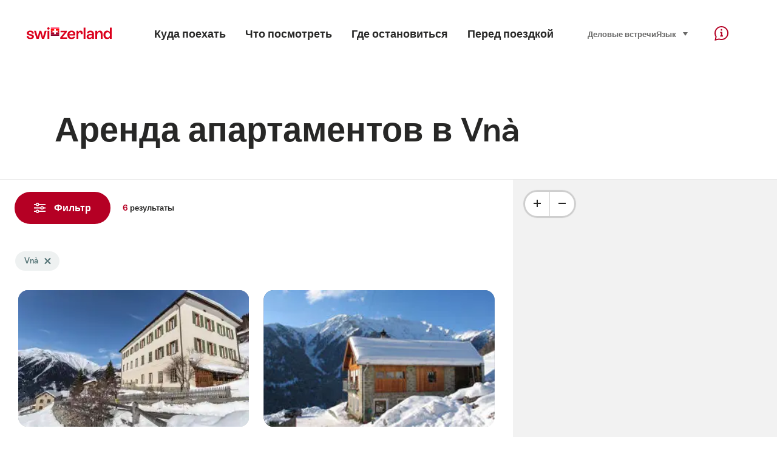

--- FILE ---
content_type: text/html;charset=UTF-8
request_url: https://chalet.myswitzerland.com/holiday-rentals-ru/vna/
body_size: 35605
content:
<!DOCTYPE html>
<html class="no-js" dir="ltr" itemscope lang="ru">
<head>
    <meta charset="utf-8">
<script>
    (function(w, d, s, l, i) {
        w[l] = w[l] || [];w[l].push({
            'gtm.start' : new Date().getTime(),
            event : 'gtm.js'
        });
        var f = d.getElementsByTagName(s)[0],
            j = d.createElement(s),
            dl = l != 'dataLayer' ? '&l=' + l : '';
        j.async = true;
        j.src = 'https://www.googletagmanager.com/gtm.js?id=' + i + dl;f.parentNode.insertBefore(j, f);
    })(window, document, 'script', 'dataLayer', 'GTM-K3Q6QXG');
</script>

<meta content="width=device-width, initial-scale=1.0" name="viewport">
<meta content="app-id=588419227" name="apple-itunes-app">
<meta content="app-id=com.myswitzerland.familyapp&amp;hl=de" name="google-play-app">
<meta content="/assets/img/graphics/mstile-310x310.png" name="msapplication-TileImage">
<link href="/assets/img/graphics/favicon-16x16.png" rel="icon" sizes="16x16" type="image/png">
<link href="/assets/img/graphics/favicon-32x32.png" rel="icon" sizes="32x32" type="image/png">
<link href="/assets/img/graphics/favicon-96x96.png" rel="icon" sizes="96x96" type="image/png">
<link href="/assets/img/graphics/android-icon-192x192.png" rel="icon" sizes="192x192" type="image/png">
<link href="/assets/img/graphics/apple-touch-icon-180x180.png" rel="apple-touch-icon" sizes="180x180" type="image/png">
<link rel="preload" href="https://chalet.myswitzerland.com/assets/fonts/STAllegra-Semibold.woff2" as="font" crossorigin type="font/woff2">
<link rel="preload" href="https://chalet.myswitzerland.com/assets/fonts/STAllegra-Regular.woff2" as="font" crossorigin type="font/woff2">


    <title>Аренда апартаментов в Vnà | Швейцарский туризм</title>
    <meta name="description" content="Аренда апартаментов в Vnà">
    <!-- Open Graph data -->
    <meta content="article" property="og:type">
    <meta property="og:title" content="Аренда апартаментов в Vnà | Швейцарский туризм">
    <meta property="og:description" content="Аренда апартаментов в Vnà">
    <!-- Schema.org markup for Google+ -->
    <meta itemprop="name" content="Аренда апартаментов в Vnà | Швейцарский туризм">
    <meta itemprop="description" content="Аренда апартаментов в Vnà">

    <!-- Twitter Card data -->
    <meta content="summary" name="twitter:card">
    <meta name="twitter:title" content="Аренда апартаментов в Vnà | Швейцарский туризм">
    <meta name="twitter:description" content="Аренда апартаментов в Vnà">
    <meta name="twitter:creator" content="Швейцарский туризм">

    <meta property="og:site_name" content="Швейцарский туризм"/>
    <meta property="og:image" content=""/>
    <meta property="og:url" content="https://chalet.myswitzerland.com/holiday-rentals-ru/vna/"/>
    
    <meta name="author" content="Швейцарский туризм"/>

    <link rel="canonical" href="https://chalet.myswitzerland.com/holiday-rentals-ru/vna/"/>
    <link rel="alternate" hreflang="de" href="https://chalet.myswitzerland.com/ferienwohnung/vna/"/><link rel="alternate" hreflang="fr" href="https://chalet.myswitzerland.com/location-vacances/vna/"/><link rel="alternate" hreflang="it" href="https://chalet.myswitzerland.com/appartamento/vna/"/><link rel="alternate" hreflang="en" href="https://chalet.myswitzerland.com/holiday-rentals/vna/"/><link rel="alternate" hreflang="es" href="https://chalet.myswitzerland.com/apartamento/vna/"/><link rel="alternate" hreflang="nl" href="https://chalet.myswitzerland.com/vakantieappartement/vna/"/><link rel="alternate" hreflang="ru" href="https://chalet.myswitzerland.com/holiday-rentals-ru/vna/"/><link rel="alternate" hreflang="pt" href="https://chalet.myswitzerland.com/holiday-rentals-pt/vna/"/><link rel="alternate" hreflang="zh" href="https://chalet.myswitzerland.com/holiday-rentals-zh/vna/"/><link rel="alternate" hreflang="zo" href="https://chalet.myswitzerland.com/holiday-rentals-zo/vna/"/><link rel="alternate" hreflang="ko" href="https://chalet.myswitzerland.com/holiday-rentals-ko/vna/"/><link rel="alternate" hreflang="ar" href="https://chalet.myswitzerland.com/holiday-rentals-ar/vna/"/><link rel="alternate" hreflang="ja" href="https://chalet.myswitzerland.com/holiday-rentals-ja/vna/"/><link rel="alternate" hreflang="pl" href="https://chalet.myswitzerland.com/mieszkania/vna/"/><link rel="alternate" hreflang="cs" href="https://chalet.myswitzerland.com/apartmany/vna/"/>

    
    <meta name="robots" content="index, follow"/>

    <script id="svgicons-script">
  (function (url, revision) {
    var storage = window.localStorage || {};
    if (!storage.svgicons || storage.svgicons_revision != revision) {
      document.write('<link rel="preload as="image" data-revision="' + revision + '" href="' + url + '" id="svgicons">');
    } else {
      document.write('<meta name="svgicons" data-revision="' + revision + '" content="' + url + '" id="svgicons">');
    }
  })( "/assets/img/svg-sprite.svg", '394faaf041a0d50e82b4484d91e7cbd53792b4c9bf06cd4ddf13a7dc655d3065');

  // The revision (second parameter) should change whenever the svg sprite (json) changes.
  // e.g. you can use the modification timestamp of the json file.
</script>

    <script>
  window.app_config = {
    language: document.querySelector("html").getAttribute("lang"),
    assetsDirectory: "/assets",
    locale: {
      watchlist: {
        storage: "watchlist",
        defaultName: "??watchlist_default_name_ru??",
        removed: "??watchlist_removed_ru??"
      },
      autocomplete: {
        selected: "",
        complete: "\u0412\u0430\u0448 \u0432\u044B\u0431\u043E\u0440: ${value}",
        found: "",
        notfound: "No matching suggestions found"
      },
      date: {
        "date-picker-instruction": "\u0412\u044B\u0431\u0435\u0440\u0438\u0442\u0435 \u0434\u0430\u0442\u0443 \u043A\u043D\u043E\u043F\u043A\u0430\u043C\u0438 \u043A\u0443\u0440\u0441\u043E\u0440\u0430",
        firstDayOfWeek: 1,
        dateFormat: null,
        today: "",
        disabled: "\u041D\u0435 \u043F\u0440\u0435\u0434\u043B\u0430\u0433\u0430\u0435\u0442\u0441\u044F",
        "prev-month": "\u043E\u0434\u0438\u043D \u043C\u0435\u0441\u044F\u0446 \u043D\u0430\u0437\u0430\u0434",
        "next-month": "\u043E\u0434\u0438\u043D \u043C\u0435\u0441\u044F\u0446 \u0432\u043F\u0435\u0440\u0435\u0434",
        months: [
          "\u042F\u043D\u0432\u0430\u0440\u044C",
          "\u0424\u0435\u0432\u0440\u0430\u043B\u044C",
          "\u041C\u0430\u0440\u0442",
          "April",
          "\u043C\u0430\u0439",
          "\u0418\u044E\u043D\u044C",
          "\u0418\u044E\u043B\u044C",
          "August",
          "\u0421\u0435\u043D\u0442\u044F\u0431\u0440\u044C",
          "\u041E\u043A\u0442\u044F\u0431\u0440\u044C",
          "\u041D\u043E\u044F\u0431\u0440\u044C",
          "\u0414\u0435\u043A\u0430\u0431\u0440\u044C"
        ],
        monthsShort: [
          "\u042F\u043D\u0432",
          "\u0424\u0435\u0432",
          "\u041C\u0430\u0440",
          "Apr",
          "\u043C\u0430\u0439",
          "\u0418\u044E\u043D",
          "\u0418\u044E\u043B",
          "Aug",
          "\u0421\u0435\u043D",
          "\u041E\u043A\u0442",
          "\u041D\u043E\u044F",
          "\u0414\u0435\u043A"
        ],
        weekdays: [
          "\u0412\u043E\u0441\u043A\u0440\u0435\u0441\u0435\u043D\u044C\u0435",
          "\u041F\u043E\u043D\u0435\u0434\u0435\u043B\u044C\u043D\u0438\u043A",
          "\u0412\u0442\u043E\u0440\u043D\u0438\u043A",
          "\u0421\u0440\u0435\u0434\u0430",
          "\u0427\u0435\u0442\u0432\u0435\u0440\u0433",
          "\u041F\u044F\u0442\u043D\u0438\u0446\u0430",
          "\u0421\u0443\u0431\u0431\u043E\u0442\u0430"
        ],
        weekdaysShort: [
          "\u0412\u043E",
          "\u041F\u043E",
          "\u0412\u0442",
          "\u0421\u0440",
          "\u0427\u0435",
          "\u041F\u044F",
          "\u0421\u0443"
        ]
      },
      formerrors: {
        required: "??formerrors_required_ru??",
        email: "??formerrors_email_ru??",
        url: "??formerrors_url_ru??",
        tel: "??formerrors_tel_ru??",
        maxLength: "??formerrors_maxlength_ru??",
        minLength: "??formerrors_minlength_ru??",
        equal: "??formerrors_equal_ru??",
        custom: "??formerrors_custom_ru??"
      },
      geolocation: {
        PERMISSION_DENIED: 'Der Benutzer hat die Ermittlung der Position nicht erlaubt.',
        POSITION_UNAVAILABLE: 'Die Position ist nicht verfügbar.',
        TIMEOUT: 'Das Zeitlimit für die Ermittlung der Position wurde überschritten.',
        UNKNOWN_ERROR: 'Unbekannter Fehler bei der Ermittlung der Position.'
      },
      map: {
        "copyright-swisstopo": "Geodaten © swisstopo"
      },
      weather: {
        w1: "??detail_weather_01_ru??",
        w2: "??detail_weather_02_ru??",
        w3: "??detail_weather_03_ru??",
        w4: "??detail_weather_04_ru??",
        w5: "??detail_weather_05_ru??",
        w6: "??detail_weather_06_ru??",
        w7: "??detail_weather_07_ru??",
        w8: "??detail_weather_08_ru??",
        w9: "??detail_weather_09_ru??",
        w10: "??detail_weather_10_ru??",
        w11: "??detail_weather_11_ru??",
        w12: "??detail_weather_12_ru??",
        w13: "??detail_weather_13_ru??",
        w14: "??detail_weather_14_ru??",
        w15: "??detail_weather_15_ru??",
        w16: "??detail_weather_16_ru??",
        w17: "??detail_weather_17_ru??",
        w18: "??detail_weather_18_ru??",
        w19: "??detail_weather_19_ru??",
        w20: "??detail_weather_20_ru??",
        w21: "??detail_weather_21_ru??",
        w22: "??detail_weather_22_ru??",
        w23: "??detail_weather_23_ru??",
        w24: "??detail_weather_24_ru??",
        w25: "??detail_weather_25_ru??",
        w26: "??detail_weather_26_ru??",
        w27: "??detail_weather_27_ru??",
        w28: "??detail_weather_28_ru??",
        w29: "??detail_weather_29_ru??",
        w30: "??detail_weather_30_ru??"
      },
      overlay: {
        closeButton: 'Overlay schliessen',
        iframeNotAccessible: 'Dieses Element ist nicht barrierefrei zugänglich.'
      }
    },
    google: {
      maps: {
        key: "AIzaSyCYlPxaWedZYP-fURKWamK6rtJb24LIiCo"
      }
    },
    algolia: {
      app: "LMQVZQEU2J",
      key: "913f352bafbf1fcb6735609f39cc7399",
      index: "myst_ru",
      searchResultsUrl: "//www.myswitzerland.com/ru/search",
      facetTypes: {
        Accommodation: "\u0413\u0434\u0435 \u043E\u0441\u0442\u0430\u043D\u043E\u0432\u0438\u0442\u044C\u0441\u044F",
        Art: "\u0418\u0441\u043A\u0443\u0441\u0441\u0442\u0432\u043E",
        Climate_Overview_Page: "\u041A\u043B\u0438\u043C\u0430\u0442",
        Default_Page: "\u0421\u0442\u0440\u0430\u043D\u0438\u0446\u0430",
        Event: "\u0421\u043E\u0431\u044B\u0442\u0438\u0435",
        Experience: "\u0412\u043F\u0435\u0447\u0430\u0442\u043B\u0435\u043D\u0438\u044F",
        Finder_Page: "\u0421\u0442\u0440\u0430\u043D\u0438\u0446\u0430 \u0444\u0438\u043B\u044C\u0442\u0440\u0430",
        Food: "\u0415\u0434\u0430 \u0438 \u043D\u0430\u043F\u0438\u0442\u043A\u0438",
        Form: "\u0424\u043E\u0440\u043C\u0430",
        Home_Page: "\u0413\u043B\u0430\u0432\u043D\u0430\u044F \u0441\u0442\u0440\u0430\u043D\u0438\u0446\u0430",
        Info_Overview_Page: "Information",
        Info_Section_Page: "Information",
        Info: "Page",
        Landing_Page: "\u0421\u0442\u0440\u0430\u043D\u0438\u0446\u0430",
        News: "\u041D\u043E\u0432\u043E\u0441\u0442\u0438",
        Offer: "Offer",
        Organisation: "Organisation",
        Place: "\u041C\u0435\u0441\u0442\u043E",
        Planning_Information: "Planning Information",
        Recipe: "\u0420\u0435\u0446\u0435\u043F\u0442",
        Restaurant: "\u0420\u0435\u0441\u0442\u043E\u0440\u0430\u043D",
        Root_Page: "\u0421\u0442\u0440\u0430\u043D\u0438\u0446\u0430",
        Route: "\u041C\u0430\u0440\u0448\u0440\u0443\u0442\u044B",
        Storytelling_Page: "Story",
        Touristic_Object_Overview_Page: "\u0422\u0443\u0440\u0438\u0441\u0442\u0438\u0447\u0435\u0441\u043A\u0438\u0435 \u043E\u0431\u044A\u0435\u043A\u0442\u044B",
        Whitelabel_Page: "\u041F\u0430\u0440\u0442\u043D\u0435\u0440\u044B",
      }
    },
    guidle: {
      apiPois: 'https://www.guidle.com/m_ekUNmn/Schweiz-Tourismus/Webcams/?language={lang}',
      apiDetail: 'https://www.guidle.com/m_ekUNmn/Schweiz-Tourismus/Webcams/?templateVariant=json&offerIds={id}&language={lang}',
      apiHistory: 'https://www.guidle.com/api/rest/2.0/webcam/historic-pictures/{id}'
    }
  }
</script>

<script async src="https://www.googletagservices.com/tag/js/gpt.js"></script>
    <script>
  if (window.matchMedia && window.matchMedia('(prefers-color-scheme: dark)').matches) {
    const darkStyles = "/assets/css/ui-dark.css?d673430d1f20ac2969c0355a760faf7121ac19427cb1d0f9dfcc641b0f7e230e";
    document.write(`<link href="${darkStyles}" rel="stylesheet">`);
  } else {
    const styles = "/assets/css/ui.css?ae9b86d705dfc488a6f403346e2bd218b37ba8e8604f86f4ab5a6a3c16706cdc";
    document.write(`<link href="${styles}" rel="stylesheet">`);
  }
</script>
<noscript>
    <link rel="stylesheet" href="/assets/css/ui.css?ae9b86d705dfc488a6f403346e2bd218b37ba8e8604f86f4ab5a6a3c16706cdc">
</noscript>

</head>
<body>
<noscript>
    <iframe src="https://www.googletagmanager.com/ns.html?id=GTM-K3Q6QXG" height="0" width="0" style="display:none;visibility:hidden"></iframe>
</noscript>
<div id="body">
    <header class="Header" data-js-autobreak="small" data-js-nav id="Header">
    <p aria-level="1" class="visuallyhidden" role="heading">Перейти к myswitzerland.com</p>
    <nav aria-describedby="Skiplinks--h2" class="Skiplinks" data-js-skiplinks id="Skiplinks">
        <h2 class="visuallyhidden" id="Skiplinks--h2">Навигация</h2>
        <ul>
            <li><a accesskey="1" href="#main-content" title="[ALT + 1]">Содержание</a></li>
            <li><a accesskey="2" href="/" title="[ALT + 2]">Главная страница</a></li>
            <li><a accesskey="3" href="#headermainnav" title="[ALT + 3]">Навигация</a></li>
            <li><a accesskey="4" href="#TO_BE_DEFINED" title="[ALT + 4]">Sitemap</a></li>
            <li><a accesskey="5" aria-expanded="false" data-flyout='{"focusInside":"input"}' data-js-flyout href="#searchOverlay" title="[ALT + 5]">Поиск</a></li>
        </ul>
    </nav>

    <div class="Overlay is-collapsed" data-flyout='{"syncstate":{"html, body":"is-overlaid"},"openAnimated":true,"closeAnimated":true,"arrowElements":false,"history":"searchOverlay"}' id="searchOverlay">
        <button class="Overlay--close" data-flyout-el="close" type="button">
            <span class="visuallyhidden">Закрыть навигацию</span>
        </button>
        <div class="Overlay--content">
            <div class="Search" data-imageconfig="w_{w},h_{h},c_fill,g_auto,f_auto,q_auto,e_sharpen:50/" data-imagepath="https://media.myswitzerland.com/image/fetch/" data-js-search data-minlength="2" data-path="https://www.myswitzerland.com/ru">
    <div class="js-search--app">
        <script type="application/json">
            {
                "searchLegend": "",
                "placeholder": "Введите запрос",
                "searchButton": "Поиск",
                "resultsFound": "результаты",
                "showAll": "Show all results",
                "showPage": "Показать страницу"
            }
        </script>
    </div>
</div>

        </div>
        <button class="FocusOnly" data-flyout-el="close" type="button">Закрыть навигацию</button>
    </div>

    <div class="Header--nav is-hidden-mobilenav" data-js-autobreak="small">
        <div class="Header--nav--logo">
            <a class="HeaderLogo" href="//www.myswitzerland.com/ru/" id="headerlogo" title="MySwitzerland">
    <span class="HeaderLogo--picto Icon" data-picto="logo-switzerland-flag">
        <svg aria-hidden="true"><use xlink:href="#picto-logo-switzerland-flag"></use></svg>
    </span>
</a>


        </div>

        <div class="Header--navLeft">
            <div class="Header--nav--main ResponsiveHolder" data-js-responsive-content='{"target":"headermainnav","breakpoint":"tablet-portrait","type":"above"}'>
                <nav class="HeaderMainNav" id="headermainnav">
                    <h2 class="visuallyhidden">Основная навигация</h2>
                    <ul class="HeaderMainNav--list">
                        <li><a class="HeaderMainNav--link" href="https://www.myswitzerland.com/ru/destinations/"> <span class="HeaderMainNav--link--text">Куда поехать</span></a></li>
                        <li><a class="HeaderMainNav--link" href="https://www.myswitzerland.com/ru/experiences/"> <span class="HeaderMainNav--link--text">Что посмотреть</span></a></li>
                        <li><a class="HeaderMainNav--link" href="https://www.myswitzerland.com/ru/accommodations/"> <span class="HeaderMainNav--link--text">Где остановиться</span></a></li>
                        <li><a class="HeaderMainNav--link" href="https://www.myswitzerland.com/ru/planning/"> <span class="HeaderMainNav--link--text">Перед поездкой</span></a></li>
                    </ul>
                </nav>
            </div>
        </div>
        <div class="Header--nav--services" data-hidden="true" data-js-collapsible='{"group":"subnav","syncstate":{".Header--nav":"is-servicenav-open"}}' id="headerservicenavcontainer">
            <h2 class="visuallyhidden"></h2>
            <a aria-expanded="false" class="HeaderSearch" data-flyout-target="searchOverlay" data-flyout='{"focusInside":"input"}' data-js-flyout href="#searchOverlay">
                <span class="Icon" data-picto="service-search">
                    <svg aria-hidden="true"><use xlink:href="#picto-service-search"></use></svg>
                </span>
                <span class="HeaderSearch--text"></span>
            </a>
        </div>
        <div class="Header--nav--meta ResponsiveHolder" data-js-responsive-content='{"target":"headermetanav","breakpoint":"tablet-portrait","type":"above"}'>
            <div class="HeaderMetaNav" id="headermetanav">
    <h2 class="visuallyhidden">Язык, регион и важные ссылки</h2>
    <ul class="HeaderMetaNav--list">
        <li class="HeaderMetaNav--item">
            <a class="" href="https://www.myswitzerland.com/meetings/"> Деловые встречи </a>
        </li>

        <li class="HeaderMetaNav--item">
            <div class="Flyout HeaderMetaNav--languages bottom">
                <a href="#u86" class="Flyout--trigger" data-js-flyout="true" aria-controls="u86" aria-expanded="false">
                    <span class="Icon before inline" data-picto="globe">
                        <svg aria-hidden="true"><use xlink:href="#picto-globe"></use></svg>
                    </span>
                    Язык
                    <span class="visuallyhidden">выбрать (нажмите, чтобы показать)</span>
                </a>
                <div class="Flyout--content is-collapsed" id="u86">
                    <div class="Flyout--content--inner" data-js-selfalign>
                        <div class="HeaderMetaNav--languages">
    <ul class="LinkList menu">
        
        <li>
            <a class="Link black small" href="https://chalet.myswitzerland.com/ferienwohnung/vna/">Deutsch</a>
        </li>
        
        <li>
            <a class="Link black small" href="https://chalet.myswitzerland.com/location-vacances/vna/">Français</a>
        </li>
        
        <li>
            <a class="Link black small" href="https://chalet.myswitzerland.com/appartamento/vna/">Italiano</a>
        </li>
        
        <li>
            <a class="Link black small" href="https://chalet.myswitzerland.com/holiday-rentals/vna/">English</a>
        </li>
        
        <li>
            <a class="Link black small" href="https://chalet.myswitzerland.com/apartamento/vna/">Español</a>
        </li>
        
        <li>
            <a class="Link black small" href="https://chalet.myswitzerland.com/vakantieappartement/vna/">Nederlands</a>
        </li>
        
        <li>
            <a class="Link black small is-active" href="https://chalet.myswitzerland.com/holiday-rentals-ru/vna/">Русский</a>
        </li>
        
        <li>
            <a class="Link black small" href="https://chalet.myswitzerland.com/holiday-rentals-pt/vna/">Português</a>
        </li>
        
        <li>
            <a class="Link black small" href="https://chalet.myswitzerland.com/holiday-rentals-zh/vna/">中文简体</a>
        </li>
        
        <li>
            <a class="Link black small" href="https://chalet.myswitzerland.com/holiday-rentals-zo/vna/">中文繁体</a>
        </li>
        
        <li>
            <a class="Link black small" href="https://chalet.myswitzerland.com/holiday-rentals-ko/vna/">한국어</a>
        </li>
        
        <li>
            <a class="Link black small" href="https://chalet.myswitzerland.com/holiday-rentals-ar/vna/">العربية</a>
        </li>
        
        <li>
            <a class="Link black small" href="https://chalet.myswitzerland.com/holiday-rentals-ja/vna/">日本語</a>
        </li>
        
        <li>
            <a class="Link black small" href="https://chalet.myswitzerland.com/mieszkania/vna/">Polski</a>
        </li>
        
        <li>
            <a class="Link black small" href="https://chalet.myswitzerland.com/apartmany/vna/">Česky</a>
        </li>
    </ul>
</div>

                        
                        <button class="FocusOnly" data-flyout-el="close" type="button">Закрыть язык</button>
                    </div>
                </div>
            </div>
        </li>
    </ul>
</div>

        </div>
        <nav class="HeaderServiceNav">
            <h2 class="visuallyhidden">Service Navigation</h2>
            <ul class="HeaderServiceNav--list">
                <li>
                    <a href="//help.myswitzerland.com/hc/" class="HeaderServiceNav--link" data-js-tooltip="bottom compact t-xxs t-red t-bold" title="Помощь и контакт">
                        <span class="Icon red" data-picto="service-contact">
                            <svg aria-hidden="true"><use xlink:href="#picto-service-contact"></use></svg>
                        </span>
                        <span class="visuallyhidden">Помощь и контакт</span>
                    </a>
                </li>
                <li class="is-visible-tablet-portrait">
                    <a href="" class="HeaderServiceNav--link" data-js-tooltip="bottom compact t-xxs t-red t-bold" title="Рядом со мной">
                        <span class="Icon red" data-picto="service-around-me">
                            <svg aria-hidden="true"><use xlink:href="#picto-service-around-me"></use></svg>
                        </span>
                        <span class="visuallyhidden">Рядом со мной</span>
                    </a>
                </li>
            </ul>
        </nav>
    </div>
    <button aria-controls="headerservicenavcontainer" aria-expanded="false" aria-hidden="true" class="Header--nav--showServices" data-collapsible-el="toggle" tabindex="-1"></button>

    <div class="HeaderMobile" data-js-autobreak="small">
    <div class="HeaderMobile--header">
        <a class="HeaderLogo" href="//www.myswitzerland.com/ru/" id="headerlogo" title="MySwitzerland">
    <span class="HeaderLogo--picto Icon" data-picto="logo-switzerland-flag">
        <svg aria-hidden="true"><use xlink:href="#picto-logo-switzerland-flag"></use></svg>
    </span>
</a>



        <button aria-controls="mobilenav" aria-expanded="false" class="HeaderMobile--toggle" data-js-flyout>
            <span class="HeaderMobile--toggle--label"> Меню <span class="visuallyhidden">Открыть навигацию</span>
            </span>
        </button>
    </div>
    <div class="HeaderMobile--nav is-collapsed" data-flyout='{"syncstate":{"#Header, html":"is-mobile-open"},"closeAnimated":true,"arrowElements":"[aria-controls], a[href]"}' id="mobilenav">
        <div class="HeaderMobile--nav--main">
            <div class="HeaderMobile--nav--head">
                <button class="HeaderMobile--nav--close" data-flyout-el="close">
                    <span class="visuallyhidden">Закрыть навигацию</span>
                </button>
                <h2 class="visuallyhidden"></h2>
<a aria-expanded="false" class="HeaderSearch" data-flyout='{"focusInside":"input","syncstate":{".HeaderMobile--nav":"is-search-open"},"openAnimated":true,"closeAnimated":true}' data-js-flyout href="#searchOverlay">
    <span class="Icon" data-picto="service-search">
        <svg aria-hidden="true"><use xlink:href="#picto-service-search"></use></svg>
    </span>
    <span class="HeaderSearch--text">Поиск</span>
</a>

            </div>
            <div class="HeaderMobile--nav--body">
                <nav class="HeaderMobileMainNav">
                    <h2 class="visuallyhidden">Основная навигация</h2>
                    <ul class="HeaderMobileMainNav--list">
                        <li><a class="HeaderMobileMainNav--link home" href="/">Home</a></li>
                        <li><a class="HeaderMobileMainNav--link" href="https://www.myswitzerland.com/ru/destinations/"> Куда поехать </a></li>
                        <li><a class="HeaderMobileMainNav--link" href="https://www.myswitzerland.com/ru/experiences/"> Что посмотреть </a></li>
                        <li><a class="HeaderMobileMainNav--link" href="https://www.myswitzerland.com/ru/accommodations/"> Где остановиться </a></li>
                        <li><a class="HeaderMobileMainNav--link" href="https://www.myswitzerland.com/ru/planning/"> Перед поездкой </a></li>
                    </ul>
                </nav>
                <div class="ResponsiveHolder" data-js-responsive-content='{"target":"headermetanav","breakpoint":"tablet-portrait","type":"below"}'></div>
            </div>
            <div class="HeaderMobile--nav--foot">
                
<div class="HeaderServiceNavMobile" data-js-headerservicenavmobile id="HeaderServiceNavMobile">
    <h2 class="visuallyhidden">Service Navigation</h2>
    <ul class="HeaderServiceNavMobile--list">
        <li>
            <a class="HeaderServiceNavMobile--item--link" data-js-headerservicenavmobile-el href=""> 
                <span class="Icon" data-picto="location"> 
                    <svg aria-hidden="true"><use xlink:href="#picto-location"></use></svg>
                </span> 
                <span class="HeaderServiceNavMobile--item--link--text">Карта</span>
            </a>
        </li>
        <li>
            <a class="HeaderServiceNavMobile--item--link" data-js-headerservicenavmobile-el href=""> 
                <span class="Icon" data-picto="service-contact"> 
                    <svg aria-hidden="true"><use xlink:href="#picto-service-contact"></use></svg>
                </span> 
                <span class="HeaderServiceNavMobile--item--link--text">Помощь и контакт</span>
            </a>
        </li>
    </ul>
</div>

            </div>
        </div>
        <div class="HeaderMobile--nav--sub ResponsiveHolder" data-js-responsive-content='{"target":"headersubnav","breakpoint":"tablet-portrait","type":"below"}'></div>
    </div>
</div>
    <div class="Header--background"></div>
</header>



    <div class="site-content" id="main-content" role="main">
        <div data-filter-update="pageheader">
            <header class="StageTitle compact">
    <div class="StageTitle--content">
        <div class="StageTitle--main">
            <h1 class="StageTitle--title">Аренда апартаментов в Vnà</h1>
        </div>
    </div>
</header>
        </div>
        <script>
  window.filterFormToUrl = function (form) {
    var config = {};
    [].forEach.call(form.querySelectorAll('[data-url-sort],[data-default-value]'), function (el) {
      var param = el.getAttribute('data-param') || el.getAttribute('name');
      config[param] = {
        default: el.getAttribute('data-default-value') || '',
        sort: parseInt(el.getAttribute('data-url-sort'), 10) || 0,
        maxIndex: parseInt(el.getAttribute('data-allow-index'), 10) || 0,
        urlPlaceholder: el.getAttribute('data-url-placeholder')
      };
    });
    [].forEach.call(form.elements, function (el) {
      var param = el.getAttribute('name');
      if (param && !config[param]) {
        config[param] = {
          default: '',
          sort: 0,
          maxIndex: 0,
          urlPlaceholder: null
        };
      }
    });

    function convertFormData(form) {
      var key,
        hash = {},
        array = [];
      for (key in config) {
        hash[key] = config[key];
        hash[key].values = [];
        hash[key].key = key;
        array.push(hash[key]);
      }
      [].forEach.call(form.elements, function (el) {
        var name = el.name;
        var value = el.value;
        var type = el.type;
        if (
          name &&
          !el.disabled &&
          type !== 'submit' &&
          type !== 'reset' &&
          type !== 'button' &&
          ((type !== 'radio' && type !== 'checkbox') || el.checked) &&
          hash[name]
        ) {
          hash[name].values.push(value);
        }
      });
      return array;
    }

    function generateURL(form) {
      var path = [];
      var query = [];
      var noIndex = false;
      var item;

      function addTo(path, value) {
        if (item.values.length > item.maxIndex) {
          noIndex = true;
        }
        path.unshift(value);
      }

      var data = convertFormData(form);
      data = data.sort(function (a, b) {
        if (a.sort !== b.sort) {
          return a.sort - b.sort;
        }
        if (a.key < b.key) {
          return -1;
        }
        if (a.key > b.key) {
          return 1;
        }
        return 0;
      });
      for (var i = data.length - 1; i >= 0; i--) {
        item = data[i];
        item.value = item.values.sort().join('.');
        if (typeof item.urlPlaceholder === 'string') {
          if (item.value !== item.default || (item.urlPlaceholder && path.length > 0)) {
            addTo(path, (item.value || '').replace(/\s/g, '-') || item.urlPlaceholder);
          }
        } else {
          if (item.value !== item.default) {
            addTo(query, item.key + '=' + encodeURIComponent(item.value));
          }
        }
      }
      if (noIndex) {
        query.push('noidx=1');
      }
      var pathString = path.join('/');
      if (pathString) {
        pathString = '/' + pathString + '/';
      }
      var queryString = query.join('&');
      if (queryString) {
        pathString += '?' + queryString;
      }
      return pathString;
    }

    var formUrl = generateURL(form);
    if (!formUrl.startsWith('/')) {
      formUrl = '/' + formUrl;
    }
    var pageUrl = "/holiday-rentals-ru";
    return pageUrl + formUrl;
  }

  window.filterFormToCountUrl = function (form) {
    var query = jQuery.param(
      jQuery(form).serializeArray().sort(function (a, b) {
        return a.name < b.name ? -1 : a.name === b.name ? 0 : 1;
      })
    );
    var resultCountUrl = "/filterResultCount";
    return resultCountUrl + "?" + query;
  };

  var validateRegionFilter = function (input) {
    var formEl = input.form;
    var groupEl = formEl.querySelector('.FilterRegion');
    var inputRegion = groupEl.querySelector('input[name=place]');
    var inputRadius = groupEl.querySelector('select');
    var outputRadius = groupEl.querySelector('input[name=rad]');
    var value = inputRegion.value && inputRadius.value;
    if (value != outputRadius.value) {
      outputRadius.value = value;
      var evt = document.createEvent('Event');
      evt.initEvent('change', true, false);
      outputRadius.dispatchEvent(evt);
    }
  }
</script>


<form action="/" class="Filter" data-js-filter='{"update":"#header,#headerMetaNav,#pageheader,#filterGridView,#filterHeader","map":{"input":"map"}}' id="filterFinderPage" method="GET">

    <div class="Filter--cockpit" data-filter-el="cockpit" data-flyout='{"syncstate":{"#filterView":"is-cockpit-opened","html":"is-filter-visible"},"focusInside":true,"openAnimated":true,"closeAnimated":true,"arrowElements":false,"reposition":false,"autoScroll":true,"restoreScroll":false}' id="filtercockpit">
        <aside class="FilterCockpit">
    <div class="FilterCockpit--header">
        <h2 class="FilterCockpit--header--title">
            Фильтр <span class="visuallyhidden">- Фильтр результатов и изменение отображения</span>
        </h2>
        <div class="FilterCockpit--header--results">
            <span class="FilterCockpit--header--count"> 6 </span> результаты
        </div>
        <button class="FilterCockpit--close" data-flyout-el="close" type="button">
            <span class="visuallyhidden">закрыть</span>
        </button>
        <button class="Button icon-after small red FilterHeader--filterToggle expanded" type="button" data-flyout-el="close">
            закрыть <span class="Icon after inline" data-icon="close-small"></span>
        </button>
    </div>
    <div class="FilterCockpit--inner" data-filter-update="cockpit">
        <ul class="FilterCockpit--sections">
            <li><fieldset class="FilterCockpitSection js-FilterSection">
    <legend class="FilterCockpitSection--legend">
        <h3 class="FilterCockpitSection--title">
            <button aria-controls="u167" aria-expanded="true" class="FilterCockpitSection--button" type="button">Место</button>
        </h3>
    </legend>
    <div class="FilterCockpitSection--body" data-hidden="false" data-js-collapsible='{"animateSize":true,"savestate":true}' id="u167">
        <div class="FilterCockpitSection--body--inner">
            
<div class="FilterRegion">
    <div data-js-regionchooser>
        <script id="u4">
            document.getElementById("u4").fn = {
                render : function() {
                    with(this)return _c("div", {
                        staticClass : "FilterRegion--form"
                    }, [ _c("div", {
                        staticClass : "FilterRegion--search",
                        class : {
                            "has-value" : region.selectedLabel
                        }
                    }, [ _c("div", {
                        staticClass : "BasicInput"
                    }, [ _c("label", {
                        staticClass : "visuallyhidden",
                        attrs : {
                            for : id + "_region"
                        }
                    }, [ _v(_s(locale.region)) ]), _v(" "), _c("input", {
                        directives : [ {
                            name : "model",
                            rawName : "v-model",
                            value : region.selectedLabel,
                            expression : "region.selectedLabel"
                        } ],
                        attrs : {
                            "data-default-flyout-title" : locale.defaultTitle,
                            "data-default-values" : defaultRegionLabels.join(","),
                            "data-values" : JSON.stringify(Object.values(region.values)),
                            id : id + "_region",
                            placeholder : locale.regionPlaceholder,
                            autocomplete : "off",
                            "data-js-autocomplete" : '{"autoselect":true}',
                            type : "text"
                        },
                        domProps : {
                            value : region.selectedLabel
                        },
                        on : {
                            blur : function(e) {
                                onBlur()
                            },
                            input : function(e) {
                                e.target.composing || $set(region, "selectedLabel", e.target.value)
                            }
                        }
                    }), _v(" "), _c("button", {
                        staticClass : "FilterRegion--reset",
                        on : {
                            click : function(e) {
                                resetRegion()
                            }
                        }
                    }, [ _c("span", {
                        staticClass : "Icon",
                        attrs : {
                            "data-icon" : "remove"
                        }
                    }), _v(" "), _c("span", {
                        staticClass : "visuallyhidden"
                    }, [ _v(_s(locale.selectNoRegion)) ]) ]) ]) ]) ])
                },
                staticRenderFns : [],
                data : {
                    id : "u1",
                    regionInput : "inputRegion",
                    locale : {
                        region : "\u041C\u0435\u0441\u0442\u043E",
                        regionPlaceholder : "\u041F\u043E\u0438\u0441\u043A \u043A\u0443\u0440\u043E\u0440\u0442\u0430",
                        defaultTitle : "\u041F\u043E\u043F\u0443\u043B\u044F\u0440\u043D\u044B\u0435 \u0437\u0430\u043F\u0440\u043E\u0441\u044B",
                        notFound : "\u041D\u0435 \u043D\u0430\u0439\u0434\u0435\u043D\u044B \u043F\u043E\u0434\u0445\u043E\u0434\u044F\u0449\u0438\u0435 \u043F\u0440\u0435\u0434\u043B\u043E\u0436\u0435\u043D\u0438\u044F",
                        selectNoRegion : null
                    },
                    region : {
                        values : {"zermatt":"Церматт","riederalp":"Ридеральп","bettmeralp":"Беттмеральп","saas-fee":"Саас-Фе","nendaz":"Ненда","leukerbad":"Лейкербад","blatten-belalp":"Бельальп","verbier":"Вербье","grimentz":"Грименц","les-collons-thyon":"Les Collons Thyon","crans-montana":"Кран-Монтана","bellwald":"Bellwald","graechen":"Грэхен - Санкт-Николаус","st-luc":"Сен-Люк и Шандолин","saas-grund":"Саас-Грунд","anzere":"Анзер","veysonnaz":"Вейзонна","fiesch":"Фич-Эггисхорн","ernen":"Ernen","saas-almagell":"Саас-Альмагелль","ovronnaz":"Оврона","buerchen":"Бюрхен","wiler-loetschental":"Долина Летч","rosswald":"Rosswald","oberwald":"Oberwald","muenster-goms":"Münster (Goms)","zinal":"Зиналь","ulrichen":"Ulrichen","fieschertal":"Fieschertal","heremence":"Валь д’Эренс","chandolin":"Chandolin","reckingen":"Reckingen","unterbaech":"Унтербах","champex-lac":"Шампе-Лак","binn":"Binn","champery":"Шампери","blitzingen":"Blitzingen","la-tzoumaz":"La Tzoumaz","les-crosets":"Les Crosets","obergesteln":"Obergesteln","les-agettes-mayens-de-sion":"Les Agettes (Mayens de Sion)","taesch":"Täsch","le-bouveret":"Le Bouveret","champoussin":"Champoussin","brigerbad":"Brigerbad","breiten-moerel-filet-bister":"Breiten-Mörel-Filet-Bister","geschinen":"Geschinen","grengiols":"Grengiols","val-dilliez":"Val-d\u0027Illiez","vercorin":"Веркоран","albinen":"Альбинен","visperterminen":"Виспертерминен","evolene":"Регион Эволен","lax":"Lax","brig":"Бриг","toerbel":"Törbel","st-niklaus":"St. Niklaus","randogne":"Randogne","nemiaz-chamoson":"Némiaz (Chamoson)","randa":"Randa","la-forclaz-vs":"La Forclaz VS","morgins":"Morgins","biel-vs":"Biel VS","saas-balen":"Saas-Balen","kippel":"Kippel","ayer":"Ayer","niederwald":"Niederwald","naters":"Naters","ried-moerel":"Ried-Mörel","mund":"Mund","blatten-loetschental":"Blatten (Lötschental)","termen":"Termen","ried-brig":"Ried-Brig","sion":"Сьон / Ситтен","vissoie":"Vissoie","ritzingen":"Ritzingen","iserables":"Isérables","st-martin-vs":"St-Martin VS","simplon-dorf":"Simplon Dorf","eischoll":"Eischoll","les-marecottes":"Les Marécottes","susten":"Susten","saviese":"Savièse","st-jean-vs":"St-Jean VS","stalden":"Stalden","inden":"Inden","salins":"Salins","bruson":"Bruson","ferden":"Ferden","les-hauderes":"Les Haudères","st-leonard":"St-Léonard","mollens-vs":"Mollens VS","grone-loye":"Grône / Loye","lens":"Lens","praz-de-fort":"Praz-de-Fort","grimisuat":"Grimisuat","sarreyer":"Sarreyer","arolla":"Arolla","la-fouly":"Ла Фули","torgon":"Torgon","visp":"Visp","venthone":"Venthône","arbaz":"Arbaz","collombey-muraz":"Collombey-Muraz","la-sage":"La Sage","leuk-susten":"Leuk-Susten","martisberg":"Martisberg","vex":"Vex","rechy":"Réchy","gampel-jeizinen":"Gampel-Jeizinen","versegeres":"Versegères","ausserberg":"Ausserberg","st-gingolph":"St-Gingolph","mase":"Mase","vernamiege":"Vernamiège","chermignon":"Chermignon","orsieres":"Orsières","greich-goppisberg":"Greich-Goppisberg","arosa":"Ароза","davos":"Давос","samnaun":"Самнаун","lenzerheide":"Lenzerheide - Регион","scuol":"Скуоль","st-moritz":"Санкт-Моритц","sils-ie":"Силс","pontresina":"Понтрезина","silvaplana":"Сильваплана","laax":"Laax","la-punt":"La Punt","celerina":"Селерина","samedan":"Samedan","zuoz":"Zuoz","flims":"Flims","sedrun":"Sedrun","savognin":"Савоньин","obersaxen-mundaun":"Оберсаксен Мундаун","disentis":"Дизентис / Седрун","brigels-breil":"Бригельс","klosters":"Клостерс","maloja":"Малойя","sent":"Sent","bever":"Бевер","ftan":"Ftan","surcuolm":"Surcuolm","falera":"Falera","champfer":"Champfèr","valbella":"Valbella","spluegen":"Шплюген","berguen-bravuogn":"Бергюн - Альбула","madulain":"Madulain","poschiavo":"Poschiavo","pany":"Pany","zernez":"Zernez","bivio":"Бивио","tschierv":"Tschierv","rueras":"Rueras","parpan":"Parpan","lantsch-lenz":"Lantsch / Lenz","muestair":"Müstair","urmein":"Urmein","churwalden":"Churwalden","cunter":"Cunter","segnas":"Segnas","vella":"Vella","sta-maria-val-muestair":"Sta. Maria Val Müstair","cresta-avers":"Cresta (Avers)","riom-parsonz":"Riom-Parsonz","seewis-gr":"Seewis GR","lumbrein":"Lumbrein","andeer":"Andeer","s-chanf":"S-chanf","tarasp":"Tarasp","feldis-veulden":"Фельдис","st-antoenien":"St. Antönien","cumbel":"Cumbel","thalkirch":"Thalkirch","guarda":"Guarda","vicosoprano":"Vicosoprano","andiast":"Andiast","valendas":"Valendas","morissen":"Morissen","li-curt":"Li Curt","tenna":"Tenna","vattiz":"Vattiz","saas-im-praettigau":"Saas im Prättigau","juf-avers":"Juf (Avers)","lavin":"Lavin","ardez":"Ardez","ramosch":"Ramosch","waltensburg-vuorz":"Waltensburg / Vuorz","fuldera":"Fuldera","tinizong-rona":"Tinizong-Rona","s-carlo-gr":"S. Carlo GR","vaz-obervaz":"Vaz Obervaz","lohn-gr":"Lohn GR","vna":"Vnà","valchava":"Valchava","brail":"Brail","praez":"Präz","mathon":"Mathon","nufenen":"Nufenen","le-prese":"Le Prese","san-bernardino":"San Bernardino","flond":"Flond","tschappina-heinzenberg":"Tschappina (Heinzenberg)","vulpera":"Vulpera","tschlin":"Tschlin","salouf":"Salouf","castasegna":"Castasegna","thusis":"Thusis","roveredo-gr":"Roveredo GR","fidaz":"Fidaz","vignogn":"Vignogn","sagogn":"Sagogn","surrein":"Surrein","schmitten-albula":"Schmitten (Albula)","davos-wiesen":"Davos Wiesen","maienfeld":"Maienfeld","lue":"Lü","conters-praettigau":"Conters (Prättigau)","furna":"Furna","malix":"Malix","fideriser-heuberge-fideris":"Fideriser Heuberge - Fideris","trin":"Trin","degen":"Degen","mutten":"Mutten","zillis-reischen":"Zillis-Reischen","curaglia-medel":"Curaglia (Medel)","brusio":"Brusio","bondo":"Bondo","luzein":"Luzein","medels-im-rheinwald":"Medels im Rheinwald","ruschein":"Ruschein","siat":"Siat","rabius":"Rabius","latsch":"Latsch","buchen-praettigau":"Buchen (Prättigau)","sarn-heinzenberg":"Sarn (Heinzenberg)","bergell-bregaglia":"Bergell / Bregaglia","gruesch":"Grüsch","vals":"Vals","mesocco":"Mesocco","langwies":"Langwies","safien-platz":"Долина Сафьен","ilanz":"Ilanz","vrin":"Vrin","malans-gr":"Malans GR","jenaz":"Jenaz","tartar":"Tartar","flerden":"Flerden","wergenstein":"Wergenstein","sufers":"Sufers","alvaneu-bad":"Alvaneu Bad","alvaneu-dorf":"Alvaneu Dorf","sumvitg":"Sumvitg","mon":"Mon","schluein":"Schluein","serneus":"Serneus","cinuos-chel":"Cinuos-chel","cumpadials":"Cumpadials","campascio":"Campascio","grono":"Grono","rossa":"Rossa","brienz-brinzauls":"Brienz / Brinzauls","luven":"Luven","kueblis":"Küblis","sils-im-domleschg":"Sils im Domleschg","scharans":"Scharans","pratval":"Pratval","paspels":"Paspels","trans":"Trans","obermutten":"Obermutten","hinterrhein":"Hinterrhein","innerferrera":"Innerferrera","surava":"Surava","stampa":"Stampa","jenins":"Jenins","ladir":"Ladir","sevgein":"Sevgein","platta":"Platta","camuns":"Camuns","surcasti":"Surcasti","campocologno":"Campocologno","litzirueti":"Litzirüti","chur":"Кур","soazza":"Soazza","versam":"Versam","rueun":"Rueun","tavanasa":"Tavanasa","danis":"Danis","dardin":"Dardin","fanas":"Fanas","rodels":"Rodels","masein":"Masein","donat":"Donat","clugin":"Clugin","pignia":"Pignia","alvaschein":"Alvaschein","stierva":"Stierva","filisur":"Filisur","susch":"Susch","casaccia":"Casaccia","preda":"Preda","flaesch":"Fläsch","untervaz":"Untervaz","stels":"Stels","mastrils":"Mastrils","valzeina":"Valzeina","martina":"Martina","rongellen":"Rongellen","schnaus":"Schnaus","pitasch":"Pitasch","plaun-da-lej":"Plaun da Lej","promontogno":"Promontogno","mittel-lunden":"Mittel Lunden","putz":"Putz","borgonovo":"Borgonovo","grindelwald":"Гриндельвальд","adelboden":"Адельбоден","lenk-is":"Lenk i.S.","wengen":"Венген","interlaken":"Интерлакен","beatenberg":"Беатенберг","kandersteg":"Кандерштег","zweisimmen":"Цвайзиммен","hasliberg":"Hasliberg","brienz":"Brienz","frutigen":"Frutigen","spiez":"Spiez","gstaad":"Гштаад","schoenried":"Schönried","meiringen":"Meiringen","muerren":"Мюррен","wilderswil":"Wilderswil","aeschi-be":"Aeschi BE","ringgenberg":"Ringgenberg","innertkirchen":"Innertkirchen","lauterbrunnen":"Lauterbrunnen","habkern":"Habkern","sigriswil":"Sigriswil","kiental":"Долина Кин","schwenden-grimmialp":"Schwenden-Grimmialp","faulensee":"Faulensee","saanen":"Saanen","boenigen":"Bönigen","axalp":"Axalp","krattigen":"Krattigen","reichenbach":"Reichenbach","horboden-springenboden":"Horboden-Springenboden","st-stephan":"St. Stephan","oberhofen":"Oberhofen","saanenmoeser":"Saanenmöser","brienzwiler":"Brienzwiler","niederried":"Niederried","gwatt":"Gwatt","iseltwald":"Iseltwald","merligen":"Merligen","kandergrund":"Kandergrund","lauenen":"Lauenen","tschingel":"Tschingel","bruenig":"Brünig","thun":"Тун","gunten":"Gunten","hilterfingen-huenibach":"Hilterfingen-Hünibach","stechelberg":"Stechelberg","hofstetten-bei-brienz":"Hofstetten bei Brienz","oey-diemtigen":"Димтегталь","matten-lenk":"Matten (Lenk)","goldiwil":"Goldiwil","einigen":"Einigen","oberried":"Oberried","aeschlen-ob-gunten":"Aeschlen ob Gunten","gadmen":"Gadmen","rohrbach":"Rohrbach","hondrich":"Hondrich","oberwil-is":"Oberwil i.S.","schwanden-ob-sigriswil":"Schwanden ob Sigriswil","feutersoey":"Feutersoey","goldswil":"Goldswil","gimmelwald":"Gimmelwald","steffisburg":"Steffisburg","gsteigwiler":"Gsteigwiler","boltigen":"Boltigen","leissigen":"Leissigen","heiligenschwendi":"Heiligenschwendi","gsteig":"Gsteig","rueeggisberg":"Rüeggisberg","luetschental-burglauenen":"Lütschental-Burglauenen","scharnachtal":"Scharnachtal","rueschegg-eywald":"Rüschegg Eywald","erlenbach-be":"Erlenbach BE","burgdorf":"Burgdorf","heimenschwand":"Heimenschwand","roethenbach-ie":"Röthenbach i.E.","baerau-ie":"Bärau i.E.","trub-ie":"Trub i.E.","attiswil":"Attiswil","unterseen":"Unterseen","wangenried":"Wangenried","signau":"Signau","oberbalm":"Oberbalm","guggisberg":"Guggisberg","unterbach":"Unterbach","oberfrittenbach":"Oberfrittenbach","rachholtern-fahrni":"Rachholtern (Fahrni)","schangnau-bumbach":"Schangnau Bumbach","bern":"Берн","daerligen":"Därligen","weissenburg-daerstetten":"Weissenburg (Därstetten)","ringoldswil":"Ringoldswil","grund-gstaad":"Grund (Gstaad)","mamishaus":"Mamishaus","sueri":"Süri ","walkringen-ie":"Walkringen i.E.","uetendorf":"Uetendorf","huttwil":"Huttwil","jungfrau-region":"Регион Юнгфрау","heimisbach":"Heimisbach","muelenen":"Mülenen","saxeten":"Saxeten","duerrenroth":"Dürrenroth","seeberg-grasswil":"Seeberg-Grasswil","walterswil-be":"Walterswil BE","bowil":"Bowil","zimmerwald":"Zimmerwald","wabern":"Wabern","zollbrueck":"Zollbrück","wichtrach":"Wichtrach","blausee":"Blausee","heimiswil":"Heimiswil","zweiluetschinen":"Zweilütschinen","amsoldingen":"Amsoldingen","wynigen":"Wynigen","uttigen":"Uttigen","emmenmatt":"Emmenmatt","hoefen-b-thun":"Höfen b. Thun","bruenigen":"Brünigen","haeusernmoos":"Häusernmoos","lauperswil":"Lauperswil","gruenenmatt":"Grünenmatt","biembach-ie":"Biembach i.E.","meikirch":"Meikirch","liebefeld":"Liebefeld","teuffenthal-be":"Teuffenthal BE","rueegsauschachen":"Rüegsauschachen","buchen-be":"Buchen BE","ascona":"Аскона","locarno":"Локарно","brissago-isole-di-brissago":"Brissago / Isole di Brissago","vira-gambarogno":"Vira (Gambarogno)","lugano":"Лугано","caslano":"Малькантоне-Каслано","minusio":"Minusio","gordola":"Gordola","brione-sopra-minusio":"Brione sopra Minusio","piazzogna":"Piazzogna","brione-verzasca":"Brione Verzasca","malvaglia":"Malvaglia","san-nazzaro":"San Nazzaro","orselina":"Orselina","muralto":"Muralto","vairano":"Vairano","magadino":"Magadino","avegno":"Avegno","gerra-gambarogno":"Gerra (Gambarogno) ","bissone":"Bissone","losone-arcegno":"Losone-Arcegno","maggia":"Maggia","cavergno":"Cavergno","caviano":"Caviano","aurigeno":"Aurigeno","lugaggia":"Lugaggia","morcote":"Morcote","intragna":"Intragna","cevio":"Cevio","verscio":"Verscio","ranzo":"Ranzo","bosco-gurin":"Боско Гурин","olivone-campra":"Olivone Campra","ponto-valentino":"Ponto Valentino","campo-blenio":"Campo Blenio","astano":"Astano","brusino-arsizio":"Brusino Arsizio","vico-morcote":"Vico Morcote","semione":"Semione","dongio":"Dongio","gordevio":"Gordevio","someo":"Someo","vogorno":"Vogorno","contra":"Contra","agarone":"Agarone","borgnone":"Borgnone","sonogno":"Sonogno","cerentino":"Cerentino","cugnasco":"Cugnasco","lavertezzo":"Lavertezzo","cavigliano":"Cavigliano","castro":"Castro","valle-di-blenio":"Valle di Blenio","curio":"Curio","ponte-tresa":"Ponte Tresa","novaggio":"Novaggio","bignasco":"Bignasco","menzonio":"Menzonio","linescio":"Linescio","carona":"Carona","riazzino":"Riazzino","bedretto":"Bedretto","bellinzona":"Беллинцона","camignolo":"Camignolo","carabietta":"Carabietta","sessa":"Sessa","agno":"Agno","leontica-nara":"Leontica / Nara","aranno":"Aranno","moghegno":"Moghegno","peccia":"Peccia","indemini":"Indemini","mergoscia":"Mergoscia","palagnedra":"Palagnedra","stabio":"Stabio","figino":"Figino","corippo":"Corippo","frasco":"Frasco","tegna-ponte-brolla":"Tegna-Ponte Brolla","marolta":"Marolta","chironico":"Chironico","golino":"Golino","madonna-del-piano":"Madonna del Piano","biasca":"Biasca","pianezzo":"Pianezzo","aquila":"Aquila","origlio":"Origlio","porza":"Porza","cadro":"Cadro","monteggio":"Monteggio","coglio":"Coglio","giumaglio":"Giumaglio","broglio":"Broglio","prato-sornico":"Prato-Sornico","s-carlo":"S. Carlo","viganello":"Viganello","gerra-verzasca":"Gerra (Verzasca)","camedo":"Camedo","vergeletto":"Vergeletto","gudo":"Gudo","maroggia":"Maroggia","dangio":"Dangio","quartino":"Quartino","crana":"Crana","airolo":"Айроло","faido":"Faido","corzoneso":"Corzoneso","agra":"Agra","manno":"Manno","cademario":"Cademario","comano":"Comano","bidogno":"Bidogno","cimadera":"Cimadera","magliaso":"Magliaso","cassina-dagno":"Cassina d\u0027Agno","bosco-luganese":"Bosco Luganese","fescoggia":"Fescoggia","pura":"Pura","lodano":"Lodano","fusio":"Fusio","campo-vm":"Campo VM","lodrino":"Lodrino","comologno":"Comologno","bruzella":"Bruzella","besazio":"Besazio","barbengo":"Barbengo","russo":"Russo","rovio":"Rovio","bigorio":"Bigorio","lavorgo":"Lavorgo","arogno":"Arogno","meride":"Meride","pugerna":"Pugerna","monte":"Monte","balerna":"Balerna","salorino":"Salorino","cabbio":"Cabbio","verdasio":"Verdasio","piano-di-peccia":"Piano di Peccia","chiggiogna":"Chiggiogna","lopagno":"Lopagno","flumserberg":"Флумзерберг","wildhaus":"Вильхаус","braunwald":"Браунвальд","unterterzen":"Unterterzen","bad-ragaz":"Bad Ragaz","triesenberg":"Triesenberg","appenzell":"Аппенцелль","valens-vasoen":"Valens-Vasön","unterwasser":"Unterwasser","elm":"Эльм","alt-st-johann":"Альт-Санкт-Йохан","urnaesch":"Urnäsch","nesslau":"Nesslau","matt":"Matt","engi":"Engi","gais":"Gais","mitloedi":"Mitlödi","hemberg-baechli":"Hemberg-Bächli","mols":"Mols","stein":"Stein","heiden":"Heiden","krummenau":"Krummenau","ebnat-kappel":"Ebnat-Kappel","steckborn":"Steckborn","wolfhalden":"Wolfhalden","luchsingen-haetzingen":"Luchsingen-Hätzingen","gossau-sg":"Gossau SG","ennetbuehl-rietbad":"Ennetbühl Rietbad","schwellbrunn":"Schwellbrunn","rehetobel":"Rehetobel","bruelisau":"Brülisau","thal-staad":"Thal-Staad","neukirch-egnach":"Neukirch-Egnach","amden":"Амден - Веезен","mollis":"Mollis","romanshorn":"Romanshorn","pfaefers":"Pfäfers","bischofszell":"Bischofszell","ennenda":"Ennenda","schwanden":"Schwanden","mels-heiligkreuz":"Mels / Heiligkreuz","speicher":"Speicher","oberegg":"Oberegg","oberterzen":"Oberterzen","diesbach-gl":"Diesbach GL","betschwanden":"Betschwanden","filzbach-kerenzerberg":"Filzbach (Kerenzerberg)","schoenengrund":"Schönengrund","schaffhausen":"Шаффхаузен","arbon":"Arbon","hallau":"Hallau","altnau":"Altnau","linthal":"Linthal","wattwil":"Wattwil","weesen":"Weesen","ermatingen":"Ermatingen","flums":"Flums","herisau":"Herisau","trogen":"Trogen","teufen":"Teufen","hundwil":"Hundwil","weissbad":"Weissbad","haslen":"Haslen","grub-ar":"Grub (AR)","quarten":"Quarten","mogelsberg":"Mogelsberg","berschis":"Berschis","obstalden-kerenzerberg":"Obstalden (Kerenzerberg)","quintenau":"Quinten/Au ","st-peterzell":"St. Peterzell","dicken":"Dicken","bottighofen":"Bottighofen","eschenz":"Eschenz","hattenhausen":"Hattenhausen","degersheim":"Degersheim","gonten":"Gonten","walenstadt":"Walenstadt","st-gallen":"Санкт-Галлен","buetschwil":"Bütschwil","rorschacherberg":"Rorschacherberg","buehler":"Bühler","naefels":"Näfels","walzenhausen":"Walzenhausen","lichtensteig":"Lichtensteig","neunkirch":"Neunkirch","berlingen":"Berlingen","netstal":"Netstal","engelburg":"Engelburg","brunnadern":"Brunnadern","ruethi":"Rüthi","grabs":"Grabs","neu-st-johann":"Neu St. Johann","eggersriet":"Eggersriet","sargans":"Sargans","stein-ar":"Stein AR","oberschan":"Oberschan","merishausen":"Merishausen","kerenzerberg":"Kerenzerberg","vermol":"Vermol","wangs":"Wangs","luetisburg":"Lütisburg","mosnang":"Mosnang","krinau":"Krinau","altstaetten-sg":"Altstätten SG","gams":"Gams","rebstein":"Rebstein","horn":"Horn","hefenhofen":"Hefenhofen","hemmental":"Hemmental","uzwil":"Uzwil","riedern":"Riedern","lustmuehle":"Lustmühle","altenrhein":"Altenrhein","engelberg":"Энгельберг","soerenberg":"Зоренберг","lucerne":"Люцерн","andermatt":"Андерматт ","weggis":"Веггис","sarnen":"Sarnen","lungern":"Lungern","emmetten":"Emmetten","sisikon":"Sisikon","melchsee-frutt":"Мельхзее-Фрутт","giswil-moerlialp":"Гисвиль-Мерлиальп","fluehli-lu":"Flühli LU","rigi":"Риги","seelisberg":"Seelisberg","melchtal":"Melchtal","vitznau":"Vitznau","schuepfheim":"Schüpfheim","nottwil":"Nottwil","hospental":"Hospental","goeschenen-goescheneralp":"Göschenen-Göscheneralp","brunnen":"Brunnen","morschach":"Morschach","escholzmatt":"Escholzmatt","hasle-lu":"Hasle (LU)","haldi-bei-schattdorf":"Haldi bei Schattdorf","marbach-escholzmatt":"Marbach (Escholzmatt)","sattel-hochstuckli":"Sattel-Hochstuckli","wolfenschiessen":"Wolfenschiessen","realp":"Realp","romoos":"Romoos","st-niklausen":"St. Niklausen","wilen-bei-sarnen":"Wilen bei Sarnen","ohmstal":"Ohmstal","ennetmoos":"Ennetmoos","wassen-ur":"Wassen UR","gross-rigelweid-grossbach":"Gross-Rigelweid-Grossbach","lauerz":"Lauerz","gurtnellen":"Gurtnellen","flueeli-ranft":"Flüeli-Ranft","urnerboden":"Urnerboden","einsiedeln":"Einsiedeln","finsterwald":"Finsterwald","rothenthurm":"Rothenthurm","buergenstock":"Bürgenstock","hergiswil-nw":"Hergiswil NW","sachseln":"Sachseln","altdorf":"Ури/Готтард","gersau":"Gersau","willisau":"Willisau","meggen":"Meggen","merlischachen":"Merlischachen","schwyz":"Schwyz","ennetbuergen":"Ennetbürgen","alpnach":"Alpnach","wirzweli":"Wirzweli","entlebuch":"Entlebuch","immensee":"Immensee","eschenbach-lu":"Eschenbach LU","kleinwangen":"Kleinwangen","gelfingen":"Gelfingen","ermensee":"Ermensee","knutwil":"Knutwil","werthenstein":"Werthenstein","hergiswil-lu":"Hergiswil LU","ufhusen":"Ufhusen","arth-goldau":"Arth-Goldau","silenen":"Silenen","attinghausen":"Attinghausen","illgau":"Illgau","st-urban-lu":"St. Urban LU","unterschaechen":"Unterschächen","euthal":"Euthal","willerzell":"Willerzell","seewen-sz":"Seewen SZ","steinen":"Steinen","rothenburg-lu":"Rothenburg LU","alpthal":"Alpthal","meien":"Meien","kastanienbaum":"Kastanienbaum","schwarzenberg":"Schwarzenberg","laengenbold-root":"Längenbold (Root)","villars-sur-ollon":"Виллар / Грийон","chateau-doex":"Шато д’Э и Ружмон","leysin":"Эйгль - Лейзан","gryon":"Gryon","montreux":"Монтре","le-sentier":"Ле Сентье / Вале де Жу","sainte-croix-les-rasses":"Сен-Круа / Ле Расс","rougemont":"Rougemont","les-bioux":"Les Bioux","marnand":"Marnand","les-mosses":"Les Mosses","les-diablerets":"Дьяблере","le-solliat":"Le Solliat","le-mont-pelerin":"Le Mont-Pèlerin","le-brassus":"Le Brassus","labbaye":"L\u0027Abbaye","le-pont":"Le Pont","lauberson":"L\u0027Auberson","blonay":"Blonay","rossiniere":"Rossinière","le-lieu":"Le Lieu","la-lecherette":"La Lécherette","aigle":"Aigle","yvonand":"Yvonand","chardonne":"Chardonne","lorient":"L\u0027Orient","ollon-vd":"Ollon VD","concise":"Concise","noville":"Noville","villars-burquin":"Villars-Burquin","caux":"Caux","grandson":"Grandson","rolle":"Rolle","villeneuve-vd":"Villeneuve VD","yverdon-les-bains":"Yverdon-les-Bains","st-cergue":"Сен-Серж","lausanne":"Лозанна","lutry":"Lutry","la-tour-de-peilz":"La Tour-de-Peilz","romainmotier":"Romainmôtier","bex":"Bex","mont-sur-rolle":"Mont-sur-Rolle","clarens":"Clarens","chernex":"Chernex","vers-leglise":"Vers-l\u0027Eglise","grandvaux":"Grandvaux","la-forclaz":"La Forclaz","luins":"Luins","lussy-sur-morges":"Lussy-sur-Morges","bonvillars":"Bonvillars","chevroux":"Chevroux","glion":"Glion","les-posses-sur-bex":"Les Posses-sur-Bex","bullet-ste-croix":"Bullet (Ste-Croix)","chavornay":"Chavornay","letivaz":"L\u0027Etivaz","rances":"Rances","st-prex":"St-Prex","les-moulins":"Les Moulins","yvorne":"Yvorne","veytaux":"Veytaux","neuchatel":"Невшатель","porrentruy":"Поррантрюи","la-chaux-de-fonds":"Ла Шо-де-Фон","saignelegier":"Saignelégier","biel-bienne":"Биль","st-ursanne":"Сен-Урсан","montfaucon":"Montfaucon","les-breuleux":"Les Breuleux","fleurier":"Fleurier","travers":"Travers","seleute":"Seleute","les-genevez":"Les Genevez","la-chaux-du-milieu":"La Chaux-du-Milieu","le-noirmont":"Le Noirmont","la-brevine":"La Brévine","le-locle":"Le Locle","bevaix":"Bevaix","st-blaise":"St-Blaise","erlach":"Erlach","le-bemont":"Le Bémont","lajoux":"Lajoux","les-reussilles":"Les Reussilles","couvet":"Couvet","auvernier":"Auvernier","les-bois":"Les Bois","les-enfers":"Les Enfers","la-chaux-des-breuleux":"La Chaux-des-Breuleux","muriaux-les-emibois":"Muriaux-Les Emibois","montmelon":"Montmelon","hauterive":"Hauterive","courcelon":"Courcelon","le-cerneux-veusil":"Le Cerneux-Veusil","tramelan":"Tramelan","vue-des-alpes-tete-de-ran":"Vue-des-Alpes / Tête-de-Ran","delemont":"Delémont","boudry":"Boudry","reconvilier":"Reconvilier","soubey":"Soubey","la-ferriere":"La Ferrière","grandval":"Grandval","mont-soleil":"Mont-Soleil","les-pres-dorvin":"Les Prés d\u0027Orvin","la-sagne":"La Sagne","cortaillod":"Cortaillod","bassecourt":"Bassecourt","peseux":"Peseux","dombresson":"Dombresson","marin-epagnier":"Marin-Epagnier","geneveys-sur-coffrane":"Geneveys-sur-Coffrane","bevilard":"Bévilard","chevenez":"Chevenez","coeuve":"Coeuve","ocourt-la-motte":"Ocourt-La Motte","noiraigue":"Noiraigue","champoz":"Champoz","corcelles-be":"Corcelles BE","detligen":"Detligen","les-hauts-geneveys":"Les Hauts-Geneveys","le-paquier-ne":"Le Pâquier NE","les-ponts-de-martel":"Les Ponts-de-Martel","brot-dessus-brot-plamboz":"Brot-Dessus (Brot-Plamboz)","la-neuveville":"La Neuveville","le-landeron":"Le Landeron","nidau":"Nidau","colombier-ne":"Colombier NE","st-aubin-ne":"St-Aubin NE","chezard-st-martin":"Chézard St-Martin","motiers":"Môtiers","twann":"Twann","magglingen":"Magglingen","st-brais":"St-Brais","courrendlin":"Courrendlin","courtetelle":"Courtételle","mervelier":"Mervelier","soyhieres":"Soyhières","vermes":"Vermes","vellerat":"Vellerat","bonfol":"Bonfol","courchavon-mormont":"Courchavon-Mormont","courtedoux":"Courtedoux","fontenais":"Fontenais","vendlincourt":"Vendlincourt","epauvillers":"Epauvillers","bole":"Bôle","les-brenets":"Les Brenets","rochefort":"Rochefort","fontainemelon":"Fontainemelon","corcelles-cormondreche":"Corcelles-Cormondrèche","boudevilliers":"Boudevilliers","villeret":"Villeret","villiers":"Villiers","renan":"Renan","le-fuet":"Le Fuet","souboz":"Souboz","montmollin":"Montmollin","vinelz":"Vinelz","mt-crosin":"Mt-Crosin","jens":"Jens","montezillon":"Montezillon","zurich":"Цюрих","zug":"Цуг","rapperswil-jona":"Rapperswil-Jona","oberaegeri":"Oberägeri","wald-zh":"Wald ZH","sternenberg":"Sternenberg","reichenburg":"Reichenburg","dinhard":"Dinhard","staefa":"Stäfa","berg-am-irchel":"Berg am Irchel","unteraegeri":"Unterägeri","meilen":"Meilen","uetliburg-sg":"Uetliburg SG","langnau-a-a":"Langnau a. A.","kollbrunn":"Kollbrunn","uerikon":"Uerikon","uhwiesen":"Uhwiesen","wildberg":"Wildberg","elsau":"Elsau","rorbas":"Rorbas","feldbach":"Feldbach","aesch-zh":"Aesch ZH","wettswil":"Wettswil","moleson-sur-gruyeres":"Moléson-sur-Gruyères","salavaux":"Salavaux","charmey":"Шармей","plaffeien":"Plaffeien","muenchenwiler":"Münchenwiler","la-roche-la-berra":"La Roche - La Berra","les-paccots":"Ле Пако","jaun-dorf":"Jaun - Dorf","fribourg-freiburg":"Фрибург","barbereche":"Barberêche","basel":"Базель","langenbruck":"Langenbruck","arlesheim":"Arlesheim","liesberg":"Liesberg","wintersingen":"Wintersingen","gaensbrunnen":"Gänsbrunnen","weissenstein":"Weissenstein","siglistorf":"Siglistorf","unterkulm":"Unterkulm","umiken":"Umiken","sins":"Sins","herbetswil":"Herbetswil","hofstetten-flueh":"Hofstetten-Flüh","subingen":"Subingen","dottikon":"Dottikon","mandach":"Mandach","wegenstetten":"Wegenstetten","geneva":"Женева","switzerland":"Switzerland","valais":"Valais","graubuenden":"Graubünden","bernese-oberland":"Bernese Oberland","unesco-welterbe":"Unesco Welterbe ","engadin":"Энгадин","oberengadin":"Oberengadin","matter-saastal":"Matter- / Saastal","aletsch-arena":"Aletsch Arena","graubuenden-parks":"Graubünden Parks","quatre-vallees-verbier":"Quatre Vallées / Verbier","goms":"Гомс","engadin-scuol-zernez":"Engadin Scuol Zernez","jungfrau-haslital":"Jungfrau Haslital","viavaltellina":"ViaValtellina","arosa-lenzerheide":"Arosa - Lenzerheide","ticino":"Ticino","mattertal":"Mattertal","lago-maggiore":"Lago Maggiore","zentralschweiz":"Zentralschweiz","brig-and-surrounding":"Brig and surrounding","lucerne-lake-lucerne-region":"Lucerne - Lake Lucerne Region","eastern-switzerland-liechtenstein":"Eastern Switzerland / Liechtenstein","davos-klosters":"Davos Klosters","schanfigg-arosa":"Schanfigg / Arosa","interlaken-region":"Interlaken region","val-dherens":"Val d\u0027Hérens","flims-laax-falera":"Флимс Лаакс Фалера","thyon-region":"Thyon Region","val-de-bagnes":"Val de Bagnes","obergoms":"Obergoms","sion-and-surrounding":"Sion and Surrounding","adelboden-frutigen":"Adelboden - Frutigen","ruinaulta":"Ruinaulta","graechen-and-surrounding":"Grächen and surrounding","luzern-kanton":"Luzern Kanton","heidiland-master":"Heidiland Master","andermatt-region-webcam-andermatt":"Andermatt - Region (WEBCAM Andermatt)","vaud-alps":"Vaud Alps","brienzersee":"Brienzersee","les-alpes":"Les Alpes","andermatt-sedrun-disentis":"Andermatt Sedrun Disentis","lenk-gstaad":"Lenk Gstaad","lenk-simmental":"Lenk Simmental","gstaad-saanenland":" Гштаад","oberhalbstein-savognin":"Oberhalbstein / Savognin","walensee":"Walensee","praettigau":"Prättigau","loetschberg":"Lötschberg","kandertal":"Kandertal","toggenburg":"Тоггенбург","lake-thun-region":"Регион озера Тун","north-east-switzerland":"North-east Switzerland","les-diablerets-vk":"Les Diablerets VK","haslital":"Долина Хасли","lake-luzern":"Люцернское озеро","lugano-and-surrounding":"Lugano and surrounding","canton-of-jura":"Canton of Jura","entlebuch-soerenberg":"Entlebuch - Sörenberg","chablais-portes-du-soleil":"Chablais - Portes du Soleil","brigels-and-surrounding":"Brigels and Surrounding","glarnerland":"Glarnerland","vallemaggia":"Vallemaggia","val-muestair":"Val Müstair","engelbergertal":"Engelbergertal","loetschental":"Lötschental","portes-du-soleil":"Порт дю Солей","region-dents-du-midi":"Région Dents du Midi","moosalpregion":"Moosalpregion","val-lumnezia":"Val Lumnezia","appenzell-ausserrhoden":"Appenzell Ausserrhoden","nature-park-gruyere-pays-denhaut":"Природный парк Грюйер Пеи-д\u0027Ано","domleschg-thusis":"Domleschg / Thusis","voralpen-express":"Экспресс Предальпье","malcantone":"Malcantone","lago-di-lugano":"Lago di Lugano","luzern-und-agglomeration":"Luzern und Agglomeration","les-franches-montagnes":"les Franches Montagnes","rheinwald-spluegen":"Rheinwald / Splügen","val-poschiavo":"Долина Валь Поскьяво","albulatal-berguen":"Albulatal / Bergün","obwalden":"Obwalden","obersaxen":"Obersaxen","lake-zurich":"Цюрихское озеро","zuerich-region":"Zürich Region","lac-de-neuchatel":"Lac de Neuchâtel","zuerich-city":"Zürich - City","appenzellerland-ar":"Appenzellerland AR","sarganserland":"Sarganserland","lake-geneva":"Lake Geneva","urnerland":"Urnerland","bad-ragaz-surrounding":"Bad Ragaz Surrounding","mesolcina-calanca":"Mesolcina / Calanca","the-jurassic-park-of-vaud":"Региональный природный парк Юра Водуа","vallee-de-joux":"Вале де Жу","schams-andeer":"Schams / Andeer","wasserngrat-gstaad":"Wasserngrat-Gstaad","pays-du-saint-bernard":"Pays du Saint-Bernard","montreux-vevey-et-env":"Montreux - Vevey et env.","buendner-herrschaft":"Bündner Herrschaft","yverdon-les-bains-et-env":"Yverdon-les-Bains et env.","montagnes-neuchateloises":"Montagnes Neuchâteloises","avers":"Avers","mendrisiotto":"Mendrisiotto","swiss-knife-valley":"Swiss Knife Valley","thurgau":"Thurgau","diemtigtal":"Diemtigtal","schwyz-muotathal":"Schwyz - Muotathal","clos-du-doubs":"Clos du Doubs","lac-de-joux":"Lac de Joux","evolene-region":"Регион Эволен","safiental":"Safiental","urnersee":"Urnersee","onsernone-centovalli":"Onsernone - Centovalli","emmental":"Emmental","les-agettes":"Les Agettes","taminatal":"Taminatal","val-de-travers":"Val de Travers","lake-constance":"Озеро Констанц / Боденское озеро","prealpes-fribourgeoises":"Préalpes Fribourgeoises","fuerstentum-liechtenstein":"Fürstentum Liechtenstein","wil-stgallen":"Wil - St.Gallen","lake-bienne":"Lake Bienne","basel-and-surrounding":"Basel and surrounding","bellinzona-biasca":"Bellinzona - Biasca","emmental-nord":"Emmental Nord","nature-park-neckertal":"Nature Park Neckertal","lausanne-and-surrounding":"Lausanne and surrounding","delemont-and-surrounding":"Delémont and surrounding","nyon-and-surrounding":"Nyon and surrounding","tramelan-et-vallee-de-tavannes":"Tramelan et Vallée de Tavannes","gantrisch-nature-park":"Gantrisch Nature Park","emmental-sued":"Emmental Süd","leventina-airolo":"Leventina / Airolo","valle-verzasca":"Valle Verzasca","val-de-ruz":"Val-de-Ruz","gantrisch":"Gantrisch","schwarzenburgerland-gantrisch":"Schwarzenburgerland - Gantrisch","aaretal":"Aaretal","murten-seeland":"Murten - Seeland","rheintal":"Rheintal","zug-zugersee":"Zug / Zugersee","zuercher-oberland":"Zürcher Oberland","linthebene":"Linthebene","zofingen-suhretal":"Zofingen - Suhretal","lavaux":"Lavaux","avenches-payerne-et-env":"Avenches - Payerne et env..","region-willisau":"Region Willisau","winterthur-region":"Winterthur Region","chablais":"Chablais","schaffhauserland":"Schaffhauserland","moutier":"Moutier","amden-weesen":"Amden-Weesen","einsiedeln-hoch-ybrig":"Einsiedeln - Hoch-Ybrig","kirchberg-be-langenthal":"Kirchberg (BE) - Langenthal","morges-rolle-et-env":"Morges - Rolle et env.","melswiesstannental":"Mels/Wiesstannental","jura-suedfuss":"Jura-Südfuss","vallon-de-st-imier":"Vallon de St-Imier","vals-valley-vals":"Vals Valley / Vals","martigny-st-maurice":"Martigny - St. Maurice","seetal-wynental":"Seetal - Wynental","baden-brugg-zurzach":"Baden, Brugg, Zurzach","bern-and-surrounding":"Bern and surrounding","sarganswartau":"Sargans/Wartau","lake-gruyere":"Озеро Грюйер","obersee":"Obersee","zuercher-weinland":"Zürcher Weinland","baselland":"Baselland","plateau-de-diesse":"Plateau de Diesse","region-maya-mont-noble":"Région Maya – Mont Noble","reiat-region":"Reiat Region","sonnenecke-lake-constance":"Sonnenecke Lake Constance","seetal-ag-und-lu":"Seetal AG und LU","chur-and-surrounding":"Chur and surrounding","jauntal":"Jauntal","reusstal":"Reusstal","echallens-la-sarraz-et-env":"Echallens - La Sarraz et env.","mythenregion":"Mythenregion","bern-region":"Bern Region","canton-of-vaud":"Кантон Во","jura-three-lakes":"Jura \u0026 Three-Lakes","zurich-region":"Регион Цюриха","region-of-fribourg":"Регион Фрибург","basel-region":"Basel Region","aargau-solothurn-region":"Aargau – Solothurn Region ","geneva-region":"Geneva Region"},
                        defaultValues : ["adelboden","andermatt","arosa","ascona","basel","bettmeralp","blatten-belalp","brissago-isole-di-brissago","celerina","champery","crans-montana","davos","disentis","engelberg","fiesch","flims","flumserberg","graechen","grindelwald","gryon","gstaad","hasliberg","interlaken","la-chaux-de-fonds","laax","lenk-is","lenzerheide","les-collons-thyon","leukerbad","leysin","locarno","lucerne","lugano","minusio","moleson-sur-gruyeres","montfaucon","montreux","morschach","nendaz","neuchatel","pontresina","riederalp","rougemont","saas-fee","samnaun","scuol","soerenberg","st-moritz","urnaesch","verbier","veysonnaz","villars-sur-ollon","wengen","wildhaus","zermatt","zurich","aletsch-arena","engadin","jungfrau-region","portes-du-soleil","toggenburg","aargau-solothurn-region","basel-region","bern-region","canton-of-vaud","eastern-switzerland-liechtenstein","geneva-region","graubuenden","jura-three-lakes","lucerne-lake-lucerne-region","region-of-fribourg","ticino","valais","zurich-region"]
                    }
                }
            }
        </script>
        
        <div aria-hidden="true" class="visuallyhidden">
            <a href="https://chalet.myswitzerland.com/holiday-rentals-ru/leukerbad/" tabindex="-1">
                Лейкербад
            </a><a href="https://chalet.myswitzerland.com/holiday-rentals-ru/grindelwald/" tabindex="-1">
                Гриндельвальд
            </a><a href="https://chalet.myswitzerland.com/holiday-rentals-ru/hasliberg/" tabindex="-1">
                Hasliberg
            </a><a href="https://chalet.myswitzerland.com/holiday-rentals-ru/brissago-isole-di-brissago/" tabindex="-1">
                Brissago / Isole di Brissago
            </a><a href="https://chalet.myswitzerland.com/holiday-rentals-ru/flumserberg/" tabindex="-1">
                Флумзерберг
            </a><a href="https://chalet.myswitzerland.com/holiday-rentals-ru/les-collons-thyon/" tabindex="-1">
                Les Collons Thyon
            </a><a href="https://chalet.myswitzerland.com/holiday-rentals-ru/urnaesch/" tabindex="-1">
                Urnäsch
            </a><a href="https://chalet.myswitzerland.com/holiday-rentals-ru/riederalp/" tabindex="-1">
                Ридеральп
            </a><a href="https://chalet.myswitzerland.com/holiday-rentals-ru/davos/" tabindex="-1">
                Давос
            </a><a href="https://chalet.myswitzerland.com/holiday-rentals-ru/flims/" tabindex="-1">
                Flims
            </a><a href="https://chalet.myswitzerland.com/holiday-rentals-ru/champery/" tabindex="-1">
                Шампери
            </a><a href="https://chalet.myswitzerland.com/holiday-rentals-ru/st-moritz/" tabindex="-1">
                Санкт-Моритц
            </a><a href="https://chalet.myswitzerland.com/holiday-rentals-ru/arosa/" tabindex="-1">
                Ароза
            </a><a href="https://chalet.myswitzerland.com/holiday-rentals-ru/wengen/" tabindex="-1">
                Венген
            </a><a href="https://chalet.myswitzerland.com/holiday-rentals-ru/lenzerheide/" tabindex="-1">
                Ленцерхайде
            </a><a href="https://chalet.myswitzerland.com/holiday-rentals-ru/andermatt/" tabindex="-1">
                Андерматт 
            </a><a href="https://chalet.myswitzerland.com/holiday-rentals-ru/basel/" tabindex="-1">
                Базель
            </a><a href="https://chalet.myswitzerland.com/holiday-rentals-ru/leysin/" tabindex="-1">
                Эйгль - Лейзан
            </a><a href="https://chalet.myswitzerland.com/holiday-rentals-ru/gryon/" tabindex="-1">
                Gryon
            </a><a href="https://chalet.myswitzerland.com/holiday-rentals-ru/pontresina/" tabindex="-1">
                Понтрезина
            </a><a href="https://chalet.myswitzerland.com/holiday-rentals-ru/zermatt/" tabindex="-1">
                Церматт
            </a><a href="https://chalet.myswitzerland.com/holiday-rentals-ru/montfaucon/" tabindex="-1">
                Montfaucon
            </a><a href="https://chalet.myswitzerland.com/holiday-rentals-ru/crans-montana/" tabindex="-1">
                Кран-Монтана
            </a><a href="https://chalet.myswitzerland.com/holiday-rentals-ru/wildhaus/" tabindex="-1">
                Вильхаус
            </a><a href="https://chalet.myswitzerland.com/holiday-rentals-ru/soerenberg/" tabindex="-1">
                Зоренберг
            </a><a href="https://chalet.myswitzerland.com/holiday-rentals-ru/moleson-sur-gruyeres/" tabindex="-1">
                Moléson-sur-Gruyères
            </a><a href="https://chalet.myswitzerland.com/holiday-rentals-ru/verbier/" tabindex="-1">
                Вербье
            </a><a href="https://chalet.myswitzerland.com/holiday-rentals-ru/villars-sur-ollon/" tabindex="-1">
                Виллар / Грийон
            </a><a href="https://chalet.myswitzerland.com/holiday-rentals-ru/veysonnaz/" tabindex="-1">
                Вейзонна
            </a><a href="https://chalet.myswitzerland.com/holiday-rentals-ru/scuol/" tabindex="-1">
                Скуоль
            </a><a href="https://chalet.myswitzerland.com/holiday-rentals-ru/zurich/" tabindex="-1">
                Цюрих
            </a><a href="https://chalet.myswitzerland.com/holiday-rentals-ru/rougemont/" tabindex="-1">
                Rougemont
            </a><a href="https://chalet.myswitzerland.com/holiday-rentals-ru/lugano/" tabindex="-1">
                Лугано
            </a><a href="https://chalet.myswitzerland.com/holiday-rentals-ru/adelboden/" tabindex="-1">
                Адельбоден
            </a><a href="https://chalet.myswitzerland.com/holiday-rentals-ru/samnaun/" tabindex="-1">
                Самнаун
            </a><a href="https://chalet.myswitzerland.com/holiday-rentals-ru/nendaz/" tabindex="-1">
                Ненда
            </a><a href="https://chalet.myswitzerland.com/holiday-rentals-ru/fiesch/" tabindex="-1">
                Фич-Эггисхорн
            </a><a href="https://chalet.myswitzerland.com/holiday-rentals-ru/morschach/" tabindex="-1">
                Morschach
            </a><a href="https://chalet.myswitzerland.com/holiday-rentals-ru/neuchatel/" tabindex="-1">
                Невшатель
            </a><a href="https://chalet.myswitzerland.com/holiday-rentals-ru/lenk-is/" tabindex="-1">
                Lenk i.S.
            </a><a href="https://chalet.myswitzerland.com/holiday-rentals-ru/ascona/" tabindex="-1">
                Аскона
            </a><a href="https://chalet.myswitzerland.com/holiday-rentals-ru/locarno/" tabindex="-1">
                Локарно
            </a><a href="https://chalet.myswitzerland.com/holiday-rentals-ru/laax/" tabindex="-1">
                Laax
            </a><a href="https://chalet.myswitzerland.com/holiday-rentals-ru/la-chaux-de-fonds/" tabindex="-1">
                Ла Шо-де-Фон
            </a><a href="https://chalet.myswitzerland.com/holiday-rentals-ru/engelberg/" tabindex="-1">
                Энгельберг
            </a><a href="https://chalet.myswitzerland.com/holiday-rentals-ru/disentis/" tabindex="-1">
                Дизентис / Седрун
            </a><a href="https://chalet.myswitzerland.com/holiday-rentals-ru/saas-fee/" tabindex="-1">
                Саас-Фе
            </a><a href="https://chalet.myswitzerland.com/holiday-rentals-ru/interlaken/" tabindex="-1">
                Интерлакен
            </a><a href="https://chalet.myswitzerland.com/holiday-rentals-ru/minusio/" tabindex="-1">
                Minusio
            </a><a href="https://chalet.myswitzerland.com/holiday-rentals-ru/gstaad/" tabindex="-1">
                Гштаад
            </a><a href="https://chalet.myswitzerland.com/holiday-rentals-ru/bettmeralp/" tabindex="-1">
                Беттмеральп
            </a><a href="https://chalet.myswitzerland.com/holiday-rentals-ru/lucerne/" tabindex="-1">
                Люцерн
            </a><a href="https://chalet.myswitzerland.com/holiday-rentals-ru/blatten-belalp/" tabindex="-1">
                Бельальп
            </a><a href="https://chalet.myswitzerland.com/holiday-rentals-ru/celerina/" tabindex="-1">
                Селерина
            </a><a href="https://chalet.myswitzerland.com/holiday-rentals-ru/graechen/" tabindex="-1">
                Грэхен - Санкт-Николаус
            </a><a href="https://chalet.myswitzerland.com/holiday-rentals-ru/montreux/" tabindex="-1">
                Монтре
            </a>
        	<a href="https://chalet.myswitzerland.com/holiday-rentals-ru/aletsch-arena/" tabindex="-1">
                Aletsch Arena
            </a><a href="https://chalet.myswitzerland.com/holiday-rentals-ru/jungfrau-region/" tabindex="-1">
                Регион Юнгфрау
            </a><a href="https://chalet.myswitzerland.com/holiday-rentals-ru/engadin/" tabindex="-1">
                Энгадин
            </a><a href="https://chalet.myswitzerland.com/holiday-rentals-ru/toggenburg/" tabindex="-1">
                Тоггенбург
            </a><a href="https://chalet.myswitzerland.com/holiday-rentals-ru/portes-du-soleil/" tabindex="-1">
                Порт дю Солей
            </a>
        	<a href="https://chalet.myswitzerland.com/holiday-rentals-ru/zurich-region/" tabindex="-1">
                Регион Цюриха
            </a><a href="https://chalet.myswitzerland.com/holiday-rentals-ru/basel-region/" tabindex="-1">
                Basel Region
            </a><a href="https://chalet.myswitzerland.com/holiday-rentals-ru/aargau-solothurn-region/" tabindex="-1">
                Aargau – Solothurn Region 
            </a><a href="https://chalet.myswitzerland.com/holiday-rentals-ru/bern-region/" tabindex="-1">
                Bern Region
            </a><a href="https://chalet.myswitzerland.com/holiday-rentals-ru/geneva-region/" tabindex="-1">
                Geneva Region
            </a><a href="https://chalet.myswitzerland.com/holiday-rentals-ru/eastern-switzerland-liechtenstein/" tabindex="-1">
                Eastern Switzerland / Liechtenstein
            </a><a href="https://chalet.myswitzerland.com/holiday-rentals-ru/graubuenden/" tabindex="-1">
                Graubünden
            </a><a href="https://chalet.myswitzerland.com/holiday-rentals-ru/canton-of-vaud/" tabindex="-1">
                Кантон Во
            </a><a href="https://chalet.myswitzerland.com/holiday-rentals-ru/region-of-fribourg/" tabindex="-1">
                Регион Фрибург
            </a><a href="https://chalet.myswitzerland.com/holiday-rentals-ru/valais/" tabindex="-1">
                Valais
            </a><a href="https://chalet.myswitzerland.com/holiday-rentals-ru/lucerne-lake-lucerne-region/" tabindex="-1">
                Lucerne - Lake Lucerne Region
            </a><a href="https://chalet.myswitzerland.com/holiday-rentals-ru/ticino/" tabindex="-1">
                Ticino
            </a><a href="https://chalet.myswitzerland.com/holiday-rentals-ru/jura-three-lakes/" tabindex="-1">
                Jura &amp; Three-Lakes
            </a>
        </div>
        <input data-url-placeholder="" data-allow-index="1" data-default-value="" data-url-sort="2" id="inputRegion" name="place" type="hidden" value="vna"> 
        <input data-default-value="50" data-url-sort="100" id="inputRadius" name="regionradius" type="hidden" value="50">
    </div>
</div>

        </div>
    </div>
    <div class="FilterCockpitSection--footer">
        <button class="Button small red js-FilterSectionApply" type="submit" disabled="disabled">
            <span class="FilterCockpitSection--resultcount" data-filter-el="result-count"> <span data-filter-el="result-count-value">45</span> <span class="Loader"></span>
            </span> результаты
        </button>
    </div>
</fieldset>
</li>
            <li><fieldset class="FilterCockpitSection js-FilterSection">
    <legend class="FilterCockpitSection--legend">
        <h3 class="FilterCockpitSection--title">
            <button aria-controls="u168" aria-expanded="true" class="FilterCockpitSection--button" type="button">Даты вашей поездки</button>
        </h3>
    </legend>
    <div class="FilterCockpitSection--body" data-hidden="false" data-js-collapsible='{"animateSize":true,"savestate":true}' id="u168">
        <div class="FilterCockpitSection--body--inner">
            
<div class="FilterBooking">
    <div class="FilterBooking--row">
        <div data-js-daterange data-minrange="0">
            <div class="BasicInput">
                <label for="u5"> Arrival </label>
                <div class="InputClone InputDate" role="application">
                    <input data-default-value="" data-url-sort="100" id="u5" name="date_start" tabindex="-1" type="date" value="">
                    <button class="Input clone" type="button">
                        <strong class="visuallyhidden">Arrival</strong> 
                        <span data-js-bind="u5 | date"></span> 
                        <span class="visuallyhidden">()</span>
                    </button>
                </div>
            </div>
            <div class="BasicInput">
                <label for="u6"> Departure </label>
                <div class="InputClone InputDate" role="application">
                    <input data-default-value="" data-url-sort="100" id="u6" name="date_end" tabindex="-1" type="date" value="">
                    <button class="Input clone" type="button">
                        <strong class="visuallyhidden">Departure</strong> 
                        <span data-js-bind="u6 | date"></span> 
                        <span class="visuallyhidden">()</span>
                    </button>
                </div>
            </div>
        </div>
    </div>
    
    
    
    <div class="FilterBooking--row">
        <div class="BasicInput select">
            <label for="u8"> Взрослых </label>
            <div class="Select">
                <select name="adults" id="u8" data-default-value="" data-url-sort="100">
                    <option value=""></option>
                    <option value="1">1 Взрослых</option>
                    <option value="2">2 Взрослых</option>
                    <option value="3">3 Взрослых</option>
                    <option value="4">4 Взрослых</option>
                    <option value="5">5 Взрослых</option>
                    <option value="6">6 Взрослых</option>
                    <option value="7">7 Взрослых</option>
                    <option value="8">8 Взрослых</option>
                    <option value="9">9 Взрослых</option>
                    <option value="10">10 Взрослых</option>
                    <option value="11">11 Взрослых</option>
                    <option value="12">12 Взрослых</option>
                </select>
            </div>
        </div>
    
    </div>
    <div class="FilterBooking--row">
        <div class="BasicInput select">
            <label for="u9"> Дети </label>
            <div class="Select">
                <select name="children" id="u9" data-default-value="" data-url-sort="100">
                    <option value=""></option>
                    <option value="1">1 ребенок</option>
                    <option value="2">2 Дети</option>
                    <option value="3">3 Дети</option>
                    <option value="4">4 Дети</option>
                    <option value="5">5 Дети</option>
                    <option value="6">6 Дети</option>
                    <option value="7">7 Дети</option>
                    <option value="8">8 Дети</option>
                    <option value="9">9 Дети</option>
                    <option value="10">10 Дети</option>
                    <option value="11">11 Дети</option>
                    <option value="12">12 Дети</option>
                </select>
            </div>
        </div>
    </div>
</div>

        </div>
    </div>
    <div class="FilterCockpitSection--footer">
        <button class="Button small red js-FilterSectionApply" type="submit" disabled="disabled">
            <span class="FilterCockpitSection--resultcount" data-filter-el="result-count"> <span data-filter-el="result-count-value">45</span> <span class="Loader"></span>
            </span> результаты
        </button>
    </div>
</fieldset>
</li>
            <li><fieldset class="FilterCockpitSection js-FilterSection">
    <legend class="FilterCockpitSection--legend">
        <h3 class="FilterCockpitSection--title">
            <button aria-controls="u169" aria-expanded="true" class="FilterCockpitSection--button" type="button">Цена за период бронирования</button>
        </h3>
    </legend>
    <div class="FilterCockpitSection--body" data-hidden="false" data-js-collapsible='{"animateSize":true,"savestate":true}' id="u169">
        <div class="FilterCockpitSection--body--inner">
            
<div class="FilterInputRange">

    <div class="RangeSliderWrapper">
        <span class="visuallyhidden">Range von 0 bis 5000 auswählen</span>
        <div class="RangeSlider--slider">
            <div class="js-RangeSlider RangeSlider" data-js-rangeslider="{&quot;step&quot;:1,&quot;range&quot;:{&quot;min&quot;:0,&quot;max&quot;:5000}}">
                <div class="js-RangeSlider--selection RangeSlider--selection"></div>
                <div aria-label="Unterer Wert" class="js-RangeSlider--handle RangeSlider--handle js-RangeSlider--handle-min RangeSlider--handle-min" role="slider" tabindex="0" aria-valuemax="5000" aria-valuemin="0" aria-valuenow="0">
                    <input class="js-RangeSlider--handle--input RangeSlider--handle--input" data-url-sort="100" id="price_from" name="price_from" type="hidden" 
                           value="0" data-default-value="0">
                </div>
                <div aria-label="Oberer Wert" class="js-RangeSlider--handle RangeSlider--handle js-RangeSlider--handle-max RangeSlider--handle-max" role="slider" tabindex="0" aria-valuemax="5000" aria-valuemin="0" aria-valuenow="5000">
                    <input class="js-RangeSlider--handle--input RangeSlider--handle--input" data-url-sort="100" id="price_to" name="price_to" type="hidden"  
                           value="5000" data-default-value="5000">
                </div>
            </div>
        </div>
        <div class="RangeSlider--legend">
            <div class="RangeSlider--display RangeSlider--display-min">
                CHF <span class="RangeSlider--display--value" data-js-inputobserver='{"target":"#price_from","map":null}'> 0 </span>
            </div>
            <div class="RangeSlider--display RangeSlider--display-max">
                CHF <span class="RangeSlider--display--value" data-js-inputobserver='{"target":"#price_to","map":null}'> 0 </span>
            </div>
        </div>
    </div>

</div>
        </div>
    </div>
    <div class="FilterCockpitSection--footer">
        <button class="Button small red js-FilterSectionApply" type="submit" disabled="disabled">
            <span class="FilterCockpitSection--resultcount" data-filter-el="result-count"> <span data-filter-el="result-count-value">45</span> <span class="Loader"></span>
            </span> результаты
        </button>
    </div>
</fieldset>
</li>
            <li>
<fieldset class="FilterCockpitSection js-FilterSection">
    <legend class="FilterCockpitSection--legend">
        <h3 class="FilterCockpitSection--title">
            <button aria-controls="filterKeyword" aria-expanded="true" class="FilterCockpitSection--button" type="button">Введите запрос</button>
        </h3>
    </legend>
    <div class="FilterCockpitSection--body" data-hidden="false" data-js-collapsible='{"animateSize":true,"savestate":true}' id="filterKeyword">
        <div class="FilterCockpitSection--body--inner">
            <div class="BasicInput">
                <label for="keywordInput" class="visuallyhidden">Введите запрос</label>
                <input type="text" id="keywordInput" name="fulltext" value="" />
            </div>
        </div>
    </div>
    <div class="FilterCockpitSection--footer">
        <button class="Button small red js-FilterSectionApply" type="submit" disabled="disabled">
            <span class="FilterCockpitSection--resultcount" data-filter-el="result-count"> <span data-filter-el="result-count-value">45</span> <span class="Loader"></span>
            </span> результаты
        </button>
    </div>
</fieldset>

</li>
            <li><fieldset class="FilterCockpitSection js-FilterSection">
    <legend class="FilterCockpitSection--legend">
        <h3 class="FilterCockpitSection--title">
            <button aria-controls="u171" aria-expanded="true" class="FilterCockpitSection--button" type="button">Size and type</button>
        </h3>
    </legend>
    <div class="FilterCockpitSection--body" data-hidden="false" data-js-collapsible='{"animateSize":true,"savestate":true}' id="u171">
        <div class="FilterCockpitSection--body--inner">
            <!-- Begin Object -->
<div class="FilterOptions">

    <div class="FilterOptions--row FormRow">
        <div class="BasicInput select">
            <label for="classification"> Категория </label>
            <div class="Select">
                <select data-default-value="" data-url-sort="100" id="classification" name="classification">
                    <option value="">любые</option>
                    <option value="1">*</option>
                    <option value="2">**</option>
                    <option value="3">***</option>
                    <option value="4">****</option>
                    <option value="5">*****</option>
                </select>
            </div>
        </div>
    </div>

</div>
<!-- End Object -->

        </div>
    </div>
    <div class="FilterCockpitSection--footer">
        <button class="Button small red js-FilterSectionApply" type="submit" disabled="disabled">
            <span class="FilterCockpitSection--resultcount" data-filter-el="result-count"> <span data-filter-el="result-count-value">45</span> <span class="Loader"></span>
            </span> результаты
        </button>
    </div>
</fieldset>
</li>
            <li><fieldset class="FilterCockpitSection js-FilterSection">
    <legend class="FilterCockpitSection--legend">
        <h3 class="FilterCockpitSection--title">
            <button aria-controls="u173" aria-expanded="true" class="FilterCockpitSection--button" type="button">Оборудование</button>
        </h3>
    </legend>
    <div class="FilterCockpitSection--body" data-hidden="false" data-js-collapsible='{"animateSize":true,"savestate":true}' id="u173">
        <div class="FilterCockpitSection--body--inner">
            ﻿
<!-- Begin Facilities -->
<div class="FilterOptions" data-default-value="" data-param="u72" data-url-sort="100">
    <div class="FilterOptions--set">
        <ul class="FilterOptions--list">
            <li class="FilterOptions--item">
                <span class="OptionInput checkbox"> 
                    <input id="feature_stv_bike" name="infra" type="checkbox" value="bike"> 
                    <label for="feature_stv_bike"> 
                        <a href="/holiday-rentals-ru/?feature_stv_bike=true&amp;noidx=1" tabindex="-1" rel="nofollow">Для велосипедистов</a> 
                    </label>
                </span>
            </li>
            <li class="FilterOptions--item">
                <span class="OptionInput checkbox"> 
                    <input id="feature_stv_pets_allowed" name="infra" type="checkbox" value="pet"> 
                    <label for="feature_stv_pets_allowed"> 
                        <a href="/holiday-rentals-ru/?feature_stv_pets_allowed=true&amp;noidx=1" tabindex="-1" rel="nofollow">Можно с животными</a> 
                    </label>
                </span>
            </li>
            <li class="FilterOptions--item">
                <span class="OptionInput checkbox"> 
                    <input id="feature_stv_familyfriendly" name="infra" type="checkbox" value="familyfriendly"> 
                    <label for="feature_stv_familyfriendly"> 
                        <a href="/holiday-rentals-ru/?feature_stv_familyfriendly=true&amp;noidx=1" tabindex="-1" rel="nofollow">Для семей</a> 
                    </label>
                </span>
            </li>
            <li class="FilterOptions--item">
                <span class="OptionInput checkbox"> 
                    <input id="feature_stv_obstacle_free" name="infra" type="checkbox" value="wheelchair"> 
                    <label for="feature_stv_obstacle_free"> 
                        <a href="/holiday-rentals-ru/?feature_stv_obstacle_free=true&amp;noidx=1" tabindex="-1" rel="nofollow">Есть доступ на кресле-каталке</a> 
                    </label>
                </span>
            </li>
            <li class="FilterOptions--item">
                <span class="OptionInput checkbox"> 
                    <input id="feature_stv_obstacle_reduced" name="infra" type="checkbox" value="pwheelchair"> 
                    <label for="feature_stv_obstacle_reduced"> 
                        <a href="/holiday-rentals-ru/?feature_stv_obstacle_reduced=true&amp;noidx=1" tabindex="-1" rel="nofollow">Частичный доступ на кресле-каталке</a> 
                    </label>
                </span>
            </li>
            <li class="FilterOptions--item">
                <span class="OptionInput checkbox"> 
                    <input id="feature_parkplatz" name="infra" type="checkbox" value="parking"> 
                    <label for="feature_parkplatz"> 
                        <a href="/holiday-rentals-ru/?feature_parkplatz=true&amp;noidx=1" tabindex="-1" rel="nofollow">Парковка</a> 
                    </label>
                </span>
            </li>
            <li class="FilterOptions--item">
                <span class="OptionInput checkbox"> 
                    <input id="feature_schwimmbad" name="infra" type="checkbox" value="pool"> 
                    <label for="feature_schwimmbad"> 
                        <a href="/holiday-rentals-ru/?feature_schwimmbad=true&amp;noidx=1" tabindex="-1" rel="nofollow">Бассейн</a> 
                    </label>
                </span>
            </li>
            <li class="FilterOptions--hiddenOptions" data-hidden="true" data-js-collapsible='{"group":"u72hidden","focusInside":"#u72hidden li input"}' id="u72hidden">
                <ul class="FilterOptions--list">
                    <li class="FilterOptions--item">
                        <span class="OptionInput checkbox"> 
                            <input id="feature_tv" name="infra" type="checkbox" value="tv"> 
                            <label for="feature_tv"> 
                                <a href="/holiday-rentals-ru/?feature_tv=true&amp;noidx=1" tabindex="-1" rel="nofollow">Кабельное / спутниковое ТВ</a> 
                            </label>
                        </span>
                    </li>
                    <li class="FilterOptions--item">
                        <span class="OptionInput checkbox"> 
                            <input id="feature_geschirrspueler" name="infra" type="checkbox" value="dishwasher"> 
                            <label for="feature_geschirrspueler"> 
                                <a href="/holiday-rentals-ru/?feature_geschirrspueler=true&amp;noidx=1" tabindex="-1" rel="nofollow">Посудомоечная машина</a> 
                            </label>
                        </span>
                    </li>
                    <li class="FilterOptions--item">
                        <span class="OptionInput checkbox"> 
                            <input id="feature_waschmaschine" name="infra" type="checkbox" value="washingmachine"> 
                            <label for="feature_waschmaschine"> 
                                <a href="/holiday-rentals-ru/?feature_waschmaschine=true&amp;noidx=1" tabindex="-1" rel="nofollow">Стиральная машина</a> 
                            </label>
                        </span>
                    </li>
                    <li class="FilterOptions--item">
                        <span class="OptionInput checkbox"> 
                            <input id="feature_WiFi" name="infra" type="checkbox" value="wifi"> 
                            <label for="feature_WiFi"> 
                                <a href="/holiday-rentals-ru/?feature_WiFi=true&amp;noidx=1" tabindex="-1" rel="nofollow">WiFi</a> 
                            </label>
                        </span>
                    </li>
                </ul>
            </li>
        </ul>
        <button aria-controls="u72hidden" aria-expanded="false" class="FilterOptions--expand" type="button">
            <span class="FilterOptions--expand--text FilterOptions--expand--text-inactive"> Показать больше <span class="visuallyhidden">с фильтром &quot;finder_features&quot;</span>
            </span> <span class="FilterOptions--expand--text FilterOptions--expand--text-active"> Показать меньше <span class="visuallyhidden">с фильтром &quot;finder_features&quot;</span>
            </span>
        </button>
    </div>
</div>
<!-- End Facilities -->

        </div>
    </div>
    <div class="FilterCockpitSection--footer">
        <button class="Button small red js-FilterSectionApply" type="submit" disabled="disabled">
            <span class="FilterCockpitSection--resultcount" data-filter-el="result-count"> <span data-filter-el="result-count-value">45</span> <span class="Loader"></span>
            </span> результаты
        </button>
    </div>
</fieldset>
</li>
            <li>

<fieldset class="FilterCockpitSection js-FilterSection">
    <legend class="FilterCockpitSection--legend">
        <h3 class="FilterCockpitSection--title">
            <button aria-controls="u175" aria-expanded="true" class="FilterCockpitSection--button" type="button">Сортировать по:</button>
        </h3>
    </legend>
    <div class="FilterCockpitSection--body" data-hidden="false" data-js-collapsible='{"animateSize":true,"savestate":true}' id="u175">
        <div class="FilterCockpitSection--body--inner">
            <div class="BasicInput select button">
                <label class="visuallyhidden" for="u174"> Сортировка по </label>
                <div class="Select">
                    <select data-default-value="" id="u174" name="sort">
                        <option value="" selected="selected">Уместность</option>
                        <option value="price">가격</option>
                        <option value="bedroom">Number of rooms</option>
                        <option value="adult">Number of persons</option>
                    </select>
                </div>
            </div>
        </div>
    </div>
    <div class="FilterCockpitSection--footer">
        <button class="Button small red js-FilterSectionApply" type="submit" disabled="disabled">
            <span class="FilterCockpitSection--resultcount" data-filter-el="result-count"> <span data-filter-el="result-count-value">0</span> <span class="Loader"></span>
            </span> результаты
        </button>
    </div>
</fieldset>

</li>
        </ul>
        <div class="FilterCockpit--footer inner">
            <a class="Button icon-before small border red FilterCockpit--resetBtn" type="submit" data-filter-action="link" href="/holiday-rentals-ru/"><span class="Icon before inline" data-icon="remove"></span> Убрать все фильтры </a>
        </div>
        <div class="FilterCockpit--loadingOverlay">
            <span class="Loader"></span>
        </div>
    </div>
</aside>

    </div>

    <div class="Filter--body">
        <div class="Filter--view" id="filterView">
            <h2 class="visuallyhidden" data-filter-update="invisibleheading">6 results</h2>
            <div class="FilterSplitView">
    <div class="FilterSplitView--inner">
        <div class="FilterSplitView--content">
            <div class="FilterHeader" id="filterHeader">
    <div class="FilterHeader--inner">
        <div class="FilterHeader--content">
            <div class="FilterHeader--left">
                <button class="Button icon-before small red FilterHeader--filterToggle" type="button" aria-expanded="false" aria-controls="filtercockpit" id="filtercockpittogglehd1" data-js-flyout="true">
                    <span class="Icon before inline" data-picto="filter"> <svg aria-hidden="true"><use xlink:href="#picto-filter"></use></svg></span>
                    <span class="FilterHeader--filterToggle--closed"> Фильтр </span>
                    <span class="FilterHeader--filterToggle--opened"> Done </span>
                </button>
                <button class="Button small gray is-visible-tablet-portrait FilterHeader--mapToggle" type="button" aria-expanded="false" aria-controls="filtermap" id="filtermaptriggerhd1">
                    <span class="FilterHeader--mapToggle--closed"> 
                        <span class="Icon before inline" data-picto="location"><svg aria-hidden="true"><use xlink:href="#picto-location"></use></svg></span> 
                        Карта <span class="visuallyhidden">на карте</span>
                    </span>
                    <span class="FilterHeader--mapToggle--opened">
                        <span class="Icon before inline" data-picto="drag"><svg aria-hidden="true"><use xlink:href="#picto-drag"></use></svg></span> 
                        Список <span class="visuallyhidden">Закрыть Карта</span>
                    </span>
                </button>

                <div aria-atomic="true" aria-live="assertive" class="FilterHeader--results" data-filter-update="foundcount" role="status">
                    <span class="FilterHeader--results--count"> 6 </span> результаты
                </div>
            </div>
        </div>
    </div>
</div>
            <div data-filter-update="body">
                <input data-default-value="auto" data-url-sort="100" name="map" type="hidden" value="auto">
                ﻿<div class="FilterTags" data-js-autobreak>
    <p class="visuallyhidden">Поиск был отфильтрован для следующих тегов</p>
    <div class="FilterTags--inner">
        <ul class="FilterTags--list">
            
            <li>
                <div class="FilterTags--tag">
                    
                    <span class="FilterTags--tag--text"> Vnà </span>
                    
                     
                    
                    
                    	
		          	 
                    <a class="FilterTags--tag--remove" href="https://chalet.myswitzerland.com/holiday-rentals-ru/">
                        <span class="visuallyhidden">??filterTag_remove_ru??</span>
                    </a>
                    
                    
                </div>
            </li>
        </ul>
    </div>
</div>
                <div class="FilterGridView" id="filterGridView">
    
    <div class="FilterGridView--siteWidth">
        <ul class="FilterGridView--list">
            <li class="FilterGridView--item">
                <article class="OfferTeaser apartment grid" data-related-marker="9f55966d399042ebbda1fac135b4fc46">
    <div class="OfferTeaser--inner">
        <div class="OfferTeaser--image">
            <div class="Media image"
                 style="background-image: url(https://media.myswitzerland.com/image/fetch/w_7,h_4,c_fill,g_auto,f_auto,q_auto,e_sharpen:50/https://cdn.tomas-travel.com/tds/repository/TDS00020010504531397/TDS00020010000158950/TDS00020011997622552.jpg?_obv=20265); padding-top: 56.25%">
                <div style="background-image: url(https://media.myswitzerland.com/image/fetch/w_7,h_4,c_fill,g_auto,f_auto,q_auto,e_sharpen:50/https://cdn.tomas-travel.com/tds/repository/TDS00020010504531397/TDS00020010000158950/TDS00020011997622552.jpg?_obv=20265)" data-sizes="https://media.myswitzerland.com/image/fetch/w_{w},h_{h},c_fill,g_auto,f_auto,q_auto,e_sharpen:50/https://cdn.tomas-travel.com/tds/repository/TDS00020010504531397/TDS00020010000158950/TDS00020011997622552.jpg?_obv=20265 800x450"></div>
            </div>
        </div>
        <div class="OfferTeaser--content">
            <h3 class="OfferTeaser--title">
                <span>Ferienwohnung Zollhaus</span>
            </h3>
            <p class="OfferTeaser--text">Vnà</p>
            <div class="OfferTeaser--meta">
                
                <div class="OfferTeaser--meta--partner">
                    <svg aria-hidden="true" style="max-width: 80px; max-height: 40px; fill: #aaa;">
                        <use xlink:href="/assets/img/icons/sprite-bw.svg#icon-tomas"></use>
                    </svg>
                </div>
            </div>
            <div class="OfferTeaser--detail">
                <p class="OfferTeaser--detail--info">
                    
                    <span>
                        1 week
                    </span>
                </p>
                
                <p class="OfferTeaser--detail--price">
                    from CHF 640.–
                </p>
            </div>
        </div>
    </div>
    
    <a class="OfferTeaser--link" href="/holiday-rentals-ru/vna/ferienwohnung-zollhaus-9f55966d399042ebbda1fac135b4fc46/" title="Подробнее о: Ferienwohnung Zollhaus">Подробнее о: Ferienwohnung Zollhaus</a>
</article>
            </li>
            <li class="FilterGridView--item">
                <article class="OfferTeaser apartment grid" data-related-marker="690a643a70394e8fa0a6f3dfca233d9d">
    <div class="OfferTeaser--inner">
        <div class="OfferTeaser--image">
            <div class="Media image"
                 style="background-image: url(https://media.myswitzerland.com/image/fetch/w_7,h_4,c_fill,g_auto,f_auto,q_auto,e_sharpen:50/https://cdn.tomas-travel.com/tds/repository/TDS00020010504529741/TDS00020010000158950/TDS00020010507199724.jpg?_obv=20265); padding-top: 56.25%">
                <div style="background-image: url(https://media.myswitzerland.com/image/fetch/w_7,h_4,c_fill,g_auto,f_auto,q_auto,e_sharpen:50/https://cdn.tomas-travel.com/tds/repository/TDS00020010504529741/TDS00020010000158950/TDS00020010507199724.jpg?_obv=20265)" data-sizes="https://media.myswitzerland.com/image/fetch/w_{w},h_{h},c_fill,g_auto,f_auto,q_auto,e_sharpen:50/https://cdn.tomas-travel.com/tds/repository/TDS00020010504529741/TDS00020010000158950/TDS00020010507199724.jpg?_obv=20265 800x450"></div>
            </div>
        </div>
        <div class="OfferTeaser--content">
            <h3 class="OfferTeaser--title">
                <span>Ferienwohnung Chascharia</span>
            </h3>
            <p class="OfferTeaser--text">Vnà</p>
            <div class="OfferTeaser--meta">
                
                <div class="OfferTeaser--meta--partner">
                    <svg aria-hidden="true" style="max-width: 80px; max-height: 40px; fill: #aaa;">
                        <use xlink:href="/assets/img/icons/sprite-bw.svg#icon-tomas"></use>
                    </svg>
                </div>
            </div>
            <div class="OfferTeaser--detail">
                <p class="OfferTeaser--detail--info">
                    
                    <span>
                        1 week
                    </span>
                </p>
                
                <p class="OfferTeaser--detail--price">
                    from CHF 875.–
                </p>
            </div>
        </div>
    </div>
    
    <a class="OfferTeaser--link" href="/holiday-rentals-ru/vna/ferienwohnung-chascharia-690a643a70394e8fa0a6f3dfca233d9d/" title="Подробнее о: Ferienwohnung Chascharia">Подробнее о: Ferienwohnung Chascharia</a>
</article>
            </li>
            <li class="FilterGridView--item">
                <article class="OfferTeaser apartment grid" data-related-marker="4a66d83b3b75420b8e84afe5a296360a">
    <div class="OfferTeaser--inner">
        <div class="OfferTeaser--image">
            <div class="Media image"
                 style="background-image: url(https://media.myswitzerland.com/image/fetch/w_7,h_4,c_fill,g_auto,f_auto,q_auto,e_sharpen:50/https://cdn.tomas-travel.com/tds/repository/TDS00020011730303900/TDS00020010000158950/TDS00020012296901884.jpg?_obv=20265); padding-top: 56.25%">
                <div style="background-image: url(https://media.myswitzerland.com/image/fetch/w_7,h_4,c_fill,g_auto,f_auto,q_auto,e_sharpen:50/https://cdn.tomas-travel.com/tds/repository/TDS00020011730303900/TDS00020010000158950/TDS00020012296901884.jpg?_obv=20265)" data-sizes="https://media.myswitzerland.com/image/fetch/w_{w},h_{h},c_fill,g_auto,f_auto,q_auto,e_sharpen:50/https://cdn.tomas-travel.com/tds/repository/TDS00020011730303900/TDS00020010000158950/TDS00020012296901884.jpg?_obv=20265 800x450"></div>
            </div>
        </div>
        <div class="OfferTeaser--content">
            <h3 class="OfferTeaser--title">
                <span>Chasa Staila</span>
            </h3>
            <p class="OfferTeaser--text">Vnà</p>
            <div class="OfferTeaser--meta">
                
                <div class="OfferTeaser--meta--partner">
                    <svg aria-hidden="true" style="max-width: 80px; max-height: 40px; fill: #aaa;">
                        <use xlink:href="/assets/img/icons/sprite-bw.svg#icon-tomas"></use>
                    </svg>
                </div>
            </div>
            <div class="OfferTeaser--detail">
                <p class="OfferTeaser--detail--info">
                    
                    <span>
                        1 week
                    </span>
                </p>
                
                <p class="OfferTeaser--detail--price">
                    from CHF 2331.–
                </p>
            </div>
        </div>
    </div>
    
    <a class="OfferTeaser--link" href="/holiday-rentals-ru/vna/chasa-staila-4a66d83b3b75420b8e84afe5a296360a/" title="Подробнее о: Chasa Staila">Подробнее о: Chasa Staila</a>
</article>
            </li>
            <li class="FilterGridView--item">
                <article class="OfferTeaser apartment grid" data-related-marker="ad7deada5101415e9c6a64d920fd9ffa">
    <div class="OfferTeaser--inner">
        <div class="OfferTeaser--image">
            <div class="Media image"
                 style="background-image: url(https://media.myswitzerland.com/image/fetch/w_7,h_4,c_fill,g_auto,f_auto,q_auto,e_sharpen:50/https://cdn.tomas-travel.com/tds/repository/TDS00020010504529681/TDS00020010010367324/TDS00020013133195827.jpg?_obv=20265); padding-top: 56.25%">
                <div style="background-image: url(https://media.myswitzerland.com/image/fetch/w_7,h_4,c_fill,g_auto,f_auto,q_auto,e_sharpen:50/https://cdn.tomas-travel.com/tds/repository/TDS00020010504529681/TDS00020010010367324/TDS00020013133195827.jpg?_obv=20265)" data-sizes="https://media.myswitzerland.com/image/fetch/w_{w},h_{h},c_fill,g_auto,f_auto,q_auto,e_sharpen:50/https://cdn.tomas-travel.com/tds/repository/TDS00020010504529681/TDS00020010010367324/TDS00020013133195827.jpg?_obv=20265 800x450"></div>
            </div>
        </div>
        <div class="OfferTeaser--content">
            <h3 class="OfferTeaser--title">
                <span>Ferienwohnung Tablà Chasa Piz Tschütta</span>
            </h3>
            <p class="OfferTeaser--text">Vnà</p>
            <div class="OfferTeaser--meta">
                
                <div class="OfferTeaser--meta--partner">
                    <svg aria-hidden="true" style="max-width: 80px; max-height: 40px; fill: #aaa;">
                        <use xlink:href="/assets/img/icons/sprite-bw.svg#icon-tomas"></use>
                    </svg>
                </div>
            </div>
            
        </div>
    </div>
    
    <a class="OfferTeaser--link" href="/holiday-rentals-ru/vna/ferienwohnung-tabla-chasa-piz-tschuetta-ad7deada5101415e9c6a64d920fd9ffa/" title="Подробнее о: Ferienwohnung Tablà Chasa Piz Tschütta">Подробнее о: Ferienwohnung Tablà Chasa Piz Tschütta</a>
</article>
            </li>
            <li class="FilterGridView--item">
                <article class="OfferTeaser apartment grid" data-related-marker="57a9d35173de570c009786eb">
    <div class="OfferTeaser--inner">
        <div class="OfferTeaser--image">
            <div class="Media image"
                 style="background-image: url(https://media.myswitzerland.com/image/fetch/w_7,h_4,c_fill,g_auto,f_auto,q_auto,e_sharpen:50/https://images.interhome.com/CH7557.633.1/partner-xlarge/5315AC7F85391FD0B2C3C054353332D9?_obv=20265); padding-top: 56.25%">
                <div style="background-image: url(https://media.myswitzerland.com/image/fetch/w_7,h_4,c_fill,g_auto,f_auto,q_auto,e_sharpen:50/https://images.interhome.com/CH7557.633.1/partner-xlarge/5315AC7F85391FD0B2C3C054353332D9?_obv=20265)" data-sizes="https://media.myswitzerland.com/image/fetch/w_{w},h_{h},c_fill,g_auto,f_auto,q_auto,e_sharpen:50/https://images.interhome.com/CH7557.633.1/partner-xlarge/5315AC7F85391FD0B2C3C054353332D9?_obv=20265 800x450"></div>
            </div>
        </div>
        <div class="OfferTeaser--content">
            <h3 class="OfferTeaser--title">
                <span>Pensiun Tung</span>
            </h3>
            <p class="OfferTeaser--text">Vnà</p>
            <div class="OfferTeaser--meta">
                
                <div class="OfferTeaser--meta--partner">
                    <svg aria-hidden="true" style="max-width: 80px; max-height: 40px; fill: #aaa;">
                        <use xlink:href="/assets/img/icons/sprite-bw.svg#icon-interhome"></use>
                    </svg>
                </div>
            </div>
            
        </div>
    </div>
    
    <a class="OfferTeaser--link" href="/holiday-rentals-ru/vna/pensiun-tung-57a9d35173de570c009786eb/" title="Подробнее о: Pensiun Tung">Подробнее о: Pensiun Tung</a>
</article>
            </li>
            <li class="FilterGridView--item">
                <article class="OfferTeaser apartment grid" data-related-marker="f94da1dda8d4454aa3b58db5b68fcc24">
    <div class="OfferTeaser--inner">
        <div class="OfferTeaser--image">
            <div class="Media image"
                 style="background-image: url(https://media.myswitzerland.com/image/fetch/w_7,h_4,c_fill,g_auto,f_auto,q_auto,e_sharpen:50/https://cdn.tomas-travel.com/tds/repository/TDS00020010504530168/TDS00020010000158950/TDS00020011242237098.jpg?_obv=20265); padding-top: 56.25%">
                <div style="background-image: url(https://media.myswitzerland.com/image/fetch/w_7,h_4,c_fill,g_auto,f_auto,q_auto,e_sharpen:50/https://cdn.tomas-travel.com/tds/repository/TDS00020010504530168/TDS00020010000158950/TDS00020011242237098.jpg?_obv=20265)" data-sizes="https://media.myswitzerland.com/image/fetch/w_{w},h_{h},c_fill,g_auto,f_auto,q_auto,e_sharpen:50/https://cdn.tomas-travel.com/tds/repository/TDS00020010504530168/TDS00020010000158950/TDS00020011242237098.jpg?_obv=20265 800x450"></div>
            </div>
        </div>
        <div class="OfferTeaser--content">
            <h3 class="OfferTeaser--title">
                <span>Ferienhaus Permez</span>
            </h3>
            <p class="OfferTeaser--text">Vnà</p>
            <div class="OfferTeaser--meta">
                
                <div class="OfferTeaser--meta--partner">
                    <svg aria-hidden="true" style="max-width: 80px; max-height: 40px; fill: #aaa;">
                        <use xlink:href="/assets/img/icons/sprite-bw.svg#icon-tomas"></use>
                    </svg>
                </div>
            </div>
            
        </div>
    </div>
    
    <a class="OfferTeaser--link" href="/holiday-rentals-ru/vna/ferienhaus-permez-f94da1dda8d4454aa3b58db5b68fcc24/" title="Подробнее о: Ferienhaus Permez">Подробнее о: Ferienhaus Permez</a>
</article>
            </li>
        </ul>
    </div>

    <div class="FilterGridView--fullWith">
        <div class="l-Gap l-down">
            <div class="l-HiddenOverflow">
                <div class="Advertisement background default fullWidth">
                    <div class="Advertisement--layout"><div class="Advertisement--width">
    <h3 class="Advertisement--title">Реклама</h3>
    <div class="Advertisement--box">
        <!-- Google Ad Manager -->
        <script>
            var googletag = googletag || {};
            googletag.cmd = googletag.cmd || [];
            googletag.cmd.push(function() {
                var responsiveMapping = googletag.sizeMapping()
                    .addSize([ 750, 0 ], [ [ 994, 250 ], [ 994, 118 ], [ 728, 90 ] ]) // Desktop
                    .addSize([ 0, 0 ], [ [ 320, 100 ], [ 320, 50 ] ]) // Mobile
                    .build();
                googletag.defineSlot('/18039417/MySwitzerland_Board', [ [ 320, 50 ], [ 728, 90 ], [ 320, 100 ], [ 994, 118 ], [ 994, 250 ] ], 'div-gpt-ad-1547208531910-0')
                    .defineSizeMapping(responsiveMapping).setCollapseEmptyDiv(true).addService(googletag.pubads())
                    .setTargeting("url", "/chalet/holiday-rentals-ru")
                    .setTargeting("pageID", "finder");
                googletag.enableServices();
            });
        </script>
        <div id="div-gpt-ad-1547208531910-0">
            <script>
                googletag.cmd.push(function() {
                    googletag.display('div-gpt-ad-1547208531910-0');
                });
            </script>
        </div>
    </div>
</div>
</div>
                </div>
            </div>
        </div>
    </div>

    

    <div class="FilterGridView--fullWidth">
        <div class="l-Gap l-fullWidth l-down">
            
            <div class="GridTeaser--grid" data-js-gridteaser='{"init":[],"repeat":["medium clear","small","small clear","medium"]}' id="gridteaser_6">
                
                
                <div class="GridTeaser--grid--item">
                    <a class="GridTeaser" href="https://www.myswitzerland.com/en/destinations/holiday-destinations/summer-destinations/">
                        <div class="GridTeaser--content">
                            <h3 class="GridTeaser--title">Summer destinations</h3>
                            <p class="GridTeaser--subtitle is-hidden-mobile">Find the appropriate summer destination</p>
                        </div>

                        <div class="GridTeaser--background">
                            <div class="Media image is-complete" style="background-image: url(https://media.myswitzerland.com/image/fetch/w_5,h_5,c_fill,g_auto,f_auto,q_auto,e_sharpen:50/https://st.stnet.ch/teaser/static/teaserImages/30ad745e-d2c7-4673-921f-93d62b2a3134.jpg);">
                                <div class=" is-loaded" id="img_0" style="background-image: url(https://media.myswitzerland.com/image/fetch/w_5,h_5,c_fill,g_auto,f_auto,q_auto,e_sharpen:50/https://st.stnet.ch/teaser/static/teaserImages/30ad745e-d2c7-4673-921f-93d62b2a3134.jpg)" data-sizes="https://media.myswitzerland.com/image/fetch/w_{w},h_{h},c_fill,g_auto,f_auto,q_auto,e_sharpen:50/https://st.stnet.ch/teaser/static/teaserImages/30ad745e-d2c7-4673-921f-93d62b2a3134.jpg 800x800"></div>
                            </div>
                        </div>
                    </a>
                </div>
                
                
                <div class="GridTeaser--grid--item">
                    <a class="GridTeaser" href="https://www.myswitzerland.com/en/planning/transport-accommodation/">
                        <div class="GridTeaser--content">
                            <h3 class="GridTeaser--title">Transport</h3>
                            <p class="GridTeaser--subtitle is-hidden-mobile">Traveling in Switzerland</p>
                        </div>

                        <div class="GridTeaser--background">
                            <div class="Media image is-complete" style="background-image: url(https://media.myswitzerland.com/image/fetch/w_5,h_5,c_fill,g_auto,f_auto,q_auto,e_sharpen:50/https://st.stnet.ch/teaser/static/teaserImages/caef0687-0952-4d9c-ac3c-c30ac5af11aa.jpg);">
                                <div class=" is-loaded" id="img_1" style="background-image: url(https://media.myswitzerland.com/image/fetch/w_5,h_5,c_fill,g_auto,f_auto,q_auto,e_sharpen:50/https://st.stnet.ch/teaser/static/teaserImages/caef0687-0952-4d9c-ac3c-c30ac5af11aa.jpg)" data-sizes="https://media.myswitzerland.com/image/fetch/w_{w},h_{h},c_fill,g_auto,f_auto,q_auto,e_sharpen:50/https://st.stnet.ch/teaser/static/teaserImages/caef0687-0952-4d9c-ac3c-c30ac5af11aa.jpg 800x800"></div>
                            </div>
                        </div>
                    </a>
                </div>
            </div>
            <script>
              (function () {
                var el = document.getElementById('gridteaser_6');
                var pattern = {
                  "init": [],
                  "repeat": ["medium clear", "small", "small clear", "medium"]
                };
                var items = el.querySelectorAll('.GridTeaser--grid--item:not(.title)');

                function addClass(el, cls) {
                  el.classList.add.apply(el.classList, cls.split(' '));
                }

                Array.prototype.forEach.call(items, function (item, index) {
                  var size;
                  if (index < pattern.init.length) {
                    size = pattern.init[index];
                  } else {
                    size = pattern.repeat[(index - pattern.init.length) % pattern.repeat.length];
                  }
                  addClass(item, size);
                  addClass(item.firstElementChild, size);
                });
              })()
            </script>
        </div>
    </div>


    

    
</div>
                
<div class="l-Gap s-down" 
     id="Pagination">
    <nav class="Pagination">
        <div class="Pagination--inner">
            <h2 class="visuallyhidden">Pagination Nav</h2>
            

            <ul class="Pagination--list">
                

                
                                
                <li class="is-active">
                    
                    <a class="Pagination--link  is-active" data-filter-action="link" 
                        href="https://chalet.myswitzerland.com/holiday-rentals-ru/vna/">
                        <span class="visuallyhidden">??result_page_ru??</span> 
                        <span class="pagination--list--item--link--text">1</span>
                        <span class="visuallyhidden">(aktuell angezeigte Seite)</span>
                    </a>
                </li>
                
                
            
                

            </ul>
            
        </div>
        <div class="Pagination--footer">
            <p >1 в 6 из 6 квартир для отдыха</p>
        </div>
    </nav>
</div>

            </div>
        </div>
        <div class="FilterSplitView--mapContainer" data-hidden="true" data-js-collapsible='{"syncstate":{"html":"is-filtermap-visible"},"closeElements":"[data-collapsible-el=\"close\"]","focusInside":true,"animateSize":true}' id="filtermap">
            <div class="FilterSplitView--mapContainer--header">
                <div class="FilterHeader" id="filterHeader">
    <div class="FilterHeader--inner">
        <div class="FilterHeader--content">
            <div class="FilterHeader--left">
                <button class="Button icon-before small red FilterHeader--filterToggle" type="button" aria-expanded="false" aria-controls="filtercockpit" id="filtercockpittogglehd2" data-js-flyout="true">
                    <span class="Icon before inline" data-picto="filter"> <svg aria-hidden="true"><use xlink:href="#picto-filter"></use></svg></span>
                    <span class="FilterHeader--filterToggle--closed"> Фильтр </span>
                    <span class="FilterHeader--filterToggle--opened"> Done </span>
                </button>
                <button class="Button small gray is-visible-tablet-portrait FilterHeader--mapToggle" type="button" aria-expanded="false" aria-controls="filtermap" id="filtermaptriggerhd2">
                    <span class="FilterHeader--mapToggle--closed"> 
                        <span class="Icon before inline" data-picto="location"><svg aria-hidden="true"><use xlink:href="#picto-location"></use></svg></span> 
                        Карта <span class="visuallyhidden">на карте</span>
                    </span>
                    <span class="FilterHeader--mapToggle--opened">
                        <span class="Icon before inline" data-picto="drag"><svg aria-hidden="true"><use xlink:href="#picto-drag"></use></svg></span> 
                        Список <span class="visuallyhidden">Закрыть Карта</span>
                    </span>
                </button>

                <div aria-atomic="true" aria-live="assertive" class="FilterHeader--results" data-filter-update="foundcount" role="status">
                    <span class="FilterHeader--results--count"> 6 </span> результаты
                </div>
            </div>
        </div>
    </div>
</div>
            </div>
            <div class="FilterMap" data-js-map="{&quot;marker-img&quot;:&quot;/assets/img/graphics/map-marker@2x.png&quot;,&quot;marker-img-active&quot;:&quot;/assets/img/graphics/map-marker-active@2x.png&quot;}">
    <div class="js-FilterMap--map FilterMap--map"></div>
    <div data-filter-update="map">
        <div class="js-FilterMapContent"></div>
        <div class="js-FilterMap--markers FilterMap--markers" data-markers="[{&quot;id&quot;:&quot;9f55966d399042ebbda1fac135b4fc46&quot;,&quot;lat&quot;:46.84263,&quot;lng&quot;:10.36523},{&quot;id&quot;:&quot;690a643a70394e8fa0a6f3dfca233d9d&quot;,&quot;lat&quot;:46.8436,&quot;lng&quot;:10.36075},{&quot;id&quot;:&quot;4a66d83b3b75420b8e84afe5a296360a&quot;,&quot;lat&quot;:46.84355670524012,&quot;lng&quot;:10.363794049566195},{&quot;id&quot;:&quot;ad7deada5101415e9c6a64d920fd9ffa&quot;,&quot;lat&quot;:46.84337,&quot;lng&quot;:10.36378},{&quot;id&quot;:&quot;57a9d35173de570c009786eb&quot;,&quot;lat&quot;:46.84322,&quot;lng&quot;:10.36396},{&quot;id&quot;:&quot;f94da1dda8d4454aa3b58db5b68fcc24&quot;,&quot;lat&quot;:46.84314,&quot;lng&quot;:10.36329}]"></div>
        <div class="FilterMap--teasers js-FilterMap--teasers" data-js-slider='{"visibilityCoverage":0.5}'>
            <div class="js-slider--viewport">
                <ul class="FilterMap--teaserList js-slider--slider">
                    
                    
                    <li class="FilterMap--teaserList--item js-slider--slide" data-related-marker="9f55966d399042ebbda1fac135b4fc46">
                        <article class="OfferTeaser apartment inline">
    <div class="OfferTeaser--inner">
        <div class="OfferTeaser--image">
            <div class="Media image" style="background-image: url(https://media.myswitzerland.com/image/fetch/w_7,h_4,c_fill,g_auto,f_auto,q_auto,e_sharpen:50/https://cdn.tomas-travel.com/tds/repository/TDS00020010504531397/TDS00020010000158950/TDS00020011997622552.jpg?_obv=20265); padding-top: 56.25%">
                <div style="background-image: url(https://media.myswitzerland.com/image/fetch/w_7,h_4,c_fill,g_auto,f_auto,q_auto,e_sharpen:50/https://cdn.tomas-travel.com/tds/repository/TDS00020010504531397/TDS00020010000158950/TDS00020011997622552.jpg?_obv=20265)" data-sizes="https://media.myswitzerland.com/image/fetch/w_{w},h_{h},c_fill,g_auto,f_auto,q_auto,e_sharpen:50/https://cdn.tomas-travel.com/tds/repository/TDS00020010504531397/TDS00020010000158950/TDS00020011997622552.jpg?_obv=20265 800x450"></div>
            </div>
        </div>
        <div class="OfferTeaser--content">
            <h3 class="OfferTeaser--title">
                <span>Ferienwohnung Zollhaus</span>
            </h3>
            <p class="OfferTeaser--text">Vnà</p>
            <div class="OfferTeaser--detail">
                <p class="OfferTeaser--detail--info">
                    
                    <span>
                        1 week
                    </span>
                </p>
                
                <p class="OfferTeaser--detail--price">
                    from CHF 640.–
                </p>
            </div>
            <div class="OfferTeaser--meta" style="display:none">
                
                <div class="OfferTeaser--meta--partner">
                    <svg  aria-hidden="true" style="max-width: 80px; max-height: 40px; fill: #aaa;">
                        <use xlink:href="/assets/img/icons/sprite-bw.svg#icon-tomas"></use>
                    </svg>
                </div>
            </div>
        </div>
    </div>
    <a class="OfferTeaser--link" href="/holiday-rentals-ru/vna/ferienwohnung-zollhaus-9f55966d399042ebbda1fac135b4fc46/" title="Подробнее о: Ferienwohnung Zollhaus">Подробнее о: Ferienwohnung Zollhaus</a>
</article>
                    </li>
                    
                    
                    <li class="FilterMap--teaserList--item js-slider--slide" data-related-marker="690a643a70394e8fa0a6f3dfca233d9d">
                        <article class="OfferTeaser apartment inline">
    <div class="OfferTeaser--inner">
        <div class="OfferTeaser--image">
            <div class="Media image" style="background-image: url(https://media.myswitzerland.com/image/fetch/w_7,h_4,c_fill,g_auto,f_auto,q_auto,e_sharpen:50/https://cdn.tomas-travel.com/tds/repository/TDS00020010504529741/TDS00020010000158950/TDS00020010507199724.jpg?_obv=20265); padding-top: 56.25%">
                <div style="background-image: url(https://media.myswitzerland.com/image/fetch/w_7,h_4,c_fill,g_auto,f_auto,q_auto,e_sharpen:50/https://cdn.tomas-travel.com/tds/repository/TDS00020010504529741/TDS00020010000158950/TDS00020010507199724.jpg?_obv=20265)" data-sizes="https://media.myswitzerland.com/image/fetch/w_{w},h_{h},c_fill,g_auto,f_auto,q_auto,e_sharpen:50/https://cdn.tomas-travel.com/tds/repository/TDS00020010504529741/TDS00020010000158950/TDS00020010507199724.jpg?_obv=20265 800x450"></div>
            </div>
        </div>
        <div class="OfferTeaser--content">
            <h3 class="OfferTeaser--title">
                <span>Ferienwohnung Chascharia</span>
            </h3>
            <p class="OfferTeaser--text">Vnà</p>
            <div class="OfferTeaser--detail">
                <p class="OfferTeaser--detail--info">
                    
                    <span>
                        1 week
                    </span>
                </p>
                
                <p class="OfferTeaser--detail--price">
                    from CHF 875.–
                </p>
            </div>
            <div class="OfferTeaser--meta" style="display:none">
                
                <div class="OfferTeaser--meta--partner">
                    <svg  aria-hidden="true" style="max-width: 80px; max-height: 40px; fill: #aaa;">
                        <use xlink:href="/assets/img/icons/sprite-bw.svg#icon-tomas"></use>
                    </svg>
                </div>
            </div>
        </div>
    </div>
    <a class="OfferTeaser--link" href="/holiday-rentals-ru/vna/ferienwohnung-chascharia-690a643a70394e8fa0a6f3dfca233d9d/" title="Подробнее о: Ferienwohnung Chascharia">Подробнее о: Ferienwohnung Chascharia</a>
</article>
                    </li>
                    
                    
                    <li class="FilterMap--teaserList--item js-slider--slide" data-related-marker="4a66d83b3b75420b8e84afe5a296360a">
                        <article class="OfferTeaser apartment inline">
    <div class="OfferTeaser--inner">
        <div class="OfferTeaser--image">
            <div class="Media image" style="background-image: url(https://media.myswitzerland.com/image/fetch/w_7,h_4,c_fill,g_auto,f_auto,q_auto,e_sharpen:50/https://cdn.tomas-travel.com/tds/repository/TDS00020011730303900/TDS00020010000158950/TDS00020012296901884.jpg?_obv=20265); padding-top: 56.25%">
                <div style="background-image: url(https://media.myswitzerland.com/image/fetch/w_7,h_4,c_fill,g_auto,f_auto,q_auto,e_sharpen:50/https://cdn.tomas-travel.com/tds/repository/TDS00020011730303900/TDS00020010000158950/TDS00020012296901884.jpg?_obv=20265)" data-sizes="https://media.myswitzerland.com/image/fetch/w_{w},h_{h},c_fill,g_auto,f_auto,q_auto,e_sharpen:50/https://cdn.tomas-travel.com/tds/repository/TDS00020011730303900/TDS00020010000158950/TDS00020012296901884.jpg?_obv=20265 800x450"></div>
            </div>
        </div>
        <div class="OfferTeaser--content">
            <h3 class="OfferTeaser--title">
                <span>Chasa Staila</span>
            </h3>
            <p class="OfferTeaser--text">Vnà</p>
            <div class="OfferTeaser--detail">
                <p class="OfferTeaser--detail--info">
                    
                    <span>
                        1 week
                    </span>
                </p>
                
                <p class="OfferTeaser--detail--price">
                    from CHF 2331.–
                </p>
            </div>
            <div class="OfferTeaser--meta" style="display:none">
                
                <div class="OfferTeaser--meta--partner">
                    <svg  aria-hidden="true" style="max-width: 80px; max-height: 40px; fill: #aaa;">
                        <use xlink:href="/assets/img/icons/sprite-bw.svg#icon-tomas"></use>
                    </svg>
                </div>
            </div>
        </div>
    </div>
    <a class="OfferTeaser--link" href="/holiday-rentals-ru/vna/chasa-staila-4a66d83b3b75420b8e84afe5a296360a/" title="Подробнее о: Chasa Staila">Подробнее о: Chasa Staila</a>
</article>
                    </li>
                    
                    
                    <li class="FilterMap--teaserList--item js-slider--slide" data-related-marker="ad7deada5101415e9c6a64d920fd9ffa">
                        <article class="OfferTeaser apartment inline">
    <div class="OfferTeaser--inner">
        <div class="OfferTeaser--image">
            <div class="Media image" style="background-image: url(https://media.myswitzerland.com/image/fetch/w_7,h_4,c_fill,g_auto,f_auto,q_auto,e_sharpen:50/https://cdn.tomas-travel.com/tds/repository/TDS00020010504529681/TDS00020010010367324/TDS00020013133195827.jpg?_obv=20265); padding-top: 56.25%">
                <div style="background-image: url(https://media.myswitzerland.com/image/fetch/w_7,h_4,c_fill,g_auto,f_auto,q_auto,e_sharpen:50/https://cdn.tomas-travel.com/tds/repository/TDS00020010504529681/TDS00020010010367324/TDS00020013133195827.jpg?_obv=20265)" data-sizes="https://media.myswitzerland.com/image/fetch/w_{w},h_{h},c_fill,g_auto,f_auto,q_auto,e_sharpen:50/https://cdn.tomas-travel.com/tds/repository/TDS00020010504529681/TDS00020010010367324/TDS00020013133195827.jpg?_obv=20265 800x450"></div>
            </div>
        </div>
        <div class="OfferTeaser--content">
            <h3 class="OfferTeaser--title">
                <span>Ferienwohnung Tablà Chasa Piz Tschütta</span>
            </h3>
            <p class="OfferTeaser--text">Vnà</p>
            
            <div class="OfferTeaser--meta" style="display:none">
                
                <div class="OfferTeaser--meta--partner">
                    <svg  aria-hidden="true" style="max-width: 80px; max-height: 40px; fill: #aaa;">
                        <use xlink:href="/assets/img/icons/sprite-bw.svg#icon-tomas"></use>
                    </svg>
                </div>
            </div>
        </div>
    </div>
    <a class="OfferTeaser--link" href="/holiday-rentals-ru/vna/ferienwohnung-tabla-chasa-piz-tschuetta-ad7deada5101415e9c6a64d920fd9ffa/" title="Подробнее о: Ferienwohnung Tablà Chasa Piz Tschütta">Подробнее о: Ferienwohnung Tablà Chasa Piz Tschütta</a>
</article>
                    </li>
                    
                    
                    <li class="FilterMap--teaserList--item js-slider--slide" data-related-marker="57a9d35173de570c009786eb">
                        <article class="OfferTeaser apartment inline">
    <div class="OfferTeaser--inner">
        <div class="OfferTeaser--image">
            <div class="Media image" style="background-image: url(https://media.myswitzerland.com/image/fetch/w_7,h_4,c_fill,g_auto,f_auto,q_auto,e_sharpen:50/https://images.interhome.com/CH7557.633.1/partner-xlarge/5315AC7F85391FD0B2C3C054353332D9?_obv=20265); padding-top: 56.25%">
                <div style="background-image: url(https://media.myswitzerland.com/image/fetch/w_7,h_4,c_fill,g_auto,f_auto,q_auto,e_sharpen:50/https://images.interhome.com/CH7557.633.1/partner-xlarge/5315AC7F85391FD0B2C3C054353332D9?_obv=20265)" data-sizes="https://media.myswitzerland.com/image/fetch/w_{w},h_{h},c_fill,g_auto,f_auto,q_auto,e_sharpen:50/https://images.interhome.com/CH7557.633.1/partner-xlarge/5315AC7F85391FD0B2C3C054353332D9?_obv=20265 800x450"></div>
            </div>
        </div>
        <div class="OfferTeaser--content">
            <h3 class="OfferTeaser--title">
                <span>Pensiun Tung</span>
            </h3>
            <p class="OfferTeaser--text">Vnà</p>
            
            <div class="OfferTeaser--meta" style="display:none">
                
                <div class="OfferTeaser--meta--partner">
                    <svg  aria-hidden="true" style="max-width: 80px; max-height: 40px; fill: #aaa;">
                        <use xlink:href="/assets/img/icons/sprite-bw.svg#icon-interhome"></use>
                    </svg>
                </div>
            </div>
        </div>
    </div>
    <a class="OfferTeaser--link" href="/holiday-rentals-ru/vna/pensiun-tung-57a9d35173de570c009786eb/" title="Подробнее о: Pensiun Tung">Подробнее о: Pensiun Tung</a>
</article>
                    </li>
                    
                    
                    <li class="FilterMap--teaserList--item js-slider--slide" data-related-marker="f94da1dda8d4454aa3b58db5b68fcc24">
                        <article class="OfferTeaser apartment inline">
    <div class="OfferTeaser--inner">
        <div class="OfferTeaser--image">
            <div class="Media image" style="background-image: url(https://media.myswitzerland.com/image/fetch/w_7,h_4,c_fill,g_auto,f_auto,q_auto,e_sharpen:50/https://cdn.tomas-travel.com/tds/repository/TDS00020010504530168/TDS00020010000158950/TDS00020011242237098.jpg?_obv=20265); padding-top: 56.25%">
                <div style="background-image: url(https://media.myswitzerland.com/image/fetch/w_7,h_4,c_fill,g_auto,f_auto,q_auto,e_sharpen:50/https://cdn.tomas-travel.com/tds/repository/TDS00020010504530168/TDS00020010000158950/TDS00020011242237098.jpg?_obv=20265)" data-sizes="https://media.myswitzerland.com/image/fetch/w_{w},h_{h},c_fill,g_auto,f_auto,q_auto,e_sharpen:50/https://cdn.tomas-travel.com/tds/repository/TDS00020010504530168/TDS00020010000158950/TDS00020011242237098.jpg?_obv=20265 800x450"></div>
            </div>
        </div>
        <div class="OfferTeaser--content">
            <h3 class="OfferTeaser--title">
                <span>Ferienhaus Permez</span>
            </h3>
            <p class="OfferTeaser--text">Vnà</p>
            
            <div class="OfferTeaser--meta" style="display:none">
                
                <div class="OfferTeaser--meta--partner">
                    <svg  aria-hidden="true" style="max-width: 80px; max-height: 40px; fill: #aaa;">
                        <use xlink:href="/assets/img/icons/sprite-bw.svg#icon-tomas"></use>
                    </svg>
                </div>
            </div>
        </div>
    </div>
    <a class="OfferTeaser--link" href="/holiday-rentals-ru/vna/ferienhaus-permez-f94da1dda8d4454aa3b58db5b68fcc24/" title="Подробнее о: Ferienhaus Permez">Подробнее о: Ferienhaus Permez</a>
</article>
                    </li>
                </ul>
            </div>
        </div>
    </div>
    <button class="Button icon-before overlay Map--controls--aroundme" type="button" data-map-el="aroundme">
        <span class="Icon before inline" data-picto="service-around-me"> 
            <svg aria-hidden="true"><use xlink:href="#picto-service-around-me"></use></svg>
        </span>
        Рядом со мной
    </button>
    <div class="ButtonGroup Map--controls--zoom overlay">
        <button class="Button icon overlay" type="button" data-map-el="zoom-in" title="Plus" aria-label="Plus">
            <span class="Icon inline" data-icon="plus"></span>
        </button>
        <button class="Button icon overlay" type="button" data-map-el="zoom-out" title="Minus" aria-label="Minus">
            <span class="Icon inline" data-icon="minus"></span>
        </button>
    </div>
</div>

        </div>
    </div>
</div>

        </div>
    </div>
</form>

    </div>
    <footer class="Footer" role="contentinfo">
    <p aria-level="1" class="visuallyhidden" role="heading">Footer</p>

    <div class="Footer--search"><h2 class="visuallyhidden"></h2>
<a aria-expanded="false" class="HeaderSearch" data-flyout='{"focusInside":"input","syncstate":{".HeaderMobile--nav":"is-search-open"},"openAnimated":true,"closeAnimated":true}' data-js-flyout href="#searchOverlay">
    <span class="Icon" data-picto="service-search">
        <svg aria-hidden="true"><use xlink:href="#picto-service-search"></use></svg>
    </span>
    <span class="HeaderSearch--text">Поиск</span>
</a>
</div>
    <div class="Footer--quicklinks">
        <div class="Footer--row">
            <div class="Footer--column">
                <h2 class="Footer--quicklinks--title">
                    Legal information
                    <button aria-controls="footer-quicklinks-0" aria-expanded="false" class="Footer--toggle" type="button">
                            <span class="visuallyhidden">
                                
                            </span>
                    </button>
                </h2>
                <div class="Footer--collapsible" data-hidden="true" data-js-collapsible="u1-card-0" id="footer-quicklinks-0">
                    <div class="Footer--collapsible--inner">
                        <ul class="Footer--quicklinks--list">
                            <li>
                                <a class="Footer--quicklinks--link" href="https://www.myswitzerland.com/en/planning/about-switzerland/terms-of-use">
                                    Terms of use
                                </a>
                            </li>
                            <li>
                                <a class="Footer--quicklinks--link" href="https://www.myswitzerland.com/en/planning/about-switzerland/data-protection">
                                    Data protection &amp; privacy
                                </a>
                            </li>
                            <li>
                                <a class="Footer--quicklinks--link" href="https://www.myswitzerland.com/en/planning/about-switzerland/cookies">
                                    Cookies
                                </a>
                            </li>
                            <li>
                                <a class="Footer--quicklinks--link" href="https://www.myswitzerland.com/en/planning/about-switzerland/imprint">
                                    Imprint
                                </a>
                            </li>
                        </ul>
                    </div>
                </div>
            </div>
            <div class="Footer--column">
                <h2 class="Footer--quicklinks--title">
                    More Pages
                    <button aria-controls="footer-quicklinks-1" aria-expanded="false" class="Footer--toggle" type="button">
                            <span class="visuallyhidden">
                                
                            </span>
                    </button>
                </h2>
                <div class="Footer--collapsible" data-hidden="true" data-js-collapsible="u1-card-1" id="footer-quicklinks-1">
                    <div class="Footer--collapsible--inner">
                        <ul class="Footer--quicklinks--list">
                            <li>
                                <a class="Footer--quicklinks--link" href="https://www.myswitzerland.com/en/planning/about-switzerland/mobile-apps">
                                    Apps
                                </a>
                            </li>
                            <li>
                                <a class="Footer--quicklinks--link" href="https://www.myswitzerland.com/en/planning/about-switzerland/partners">
                                    Partners
                                </a>
                            </li>
                        </ul>
                    </div>
                </div>
            </div>
            <div class="Footer--column">
                <h2 class="Footer--quicklinks--title">
                    Contact
                    <button aria-controls="footer-quicklinks-2" aria-expanded="false" class="Footer--toggle" type="button">
                            <span class="visuallyhidden">
                                
                            </span>
                    </button>
                </h2>
                <div class="Footer--collapsible" data-hidden="true" data-js-collapsible="u1-card-2" id="footer-quicklinks-2">
                    <div class="Footer--collapsible--inner">
                        <ul class="Footer--quicklinks--list">
                            <li>
                                <a class="Footer--quicklinks--link" href="https://www.myswitzerland.com/en/planning/about-switzerland/address">
                                    Address
                                </a>
                            </li>
                        </ul>
                    </div>
                </div>
            </div>
        </div>
    </div>
    <div class="Footer--additional">
        <div class="Footer--row">
            <div class="Footer--column">
                <h2 class="Footer--additional--title">
                    Newsletter
                    <button aria-controls="u1-newsletter-block" aria-expanded="false" class="Footer--toggle" type="button">
                        <span class="visuallyhidden">
                            Show Register Newsletter
                        </span>
                    </button>
                </h2>
                <div class="Footer--collapsible" data-hidden="true" data-js-collapsible="u1-card-newsletter-block" id="u1-newsletter-block">
                    <div class="Footer--collapsible--inner">
                        <div class="em-down l-Gap">
                            <a class="Button small" href="https://www.myswitzerland.com/newsletter" target="_blank" rel="noopener">
                                    <span class="Icon white" data-picto="contact">
                                        <svg aria-hidden="true"><use xlink:href="#picto-contact"></use></svg>
                                    </span>
                                Register for newsletter
                                <span class="visuallyhidden">Subscribe</span>
                            </a>
                        </div>
                    </div>
                </div>
            </div>
            <div class="Footer--column">
                <h2 class="Footer--additional--title socialmedia">
                    Follow us
                </h2>
                <ul class="Footer--socialmedia--list">
                    <li class="Footer--socialmedia--item">
                        <a class="Footer--socialmedia--link" href="https://www.facebook.com/MySwitzerland" target="_blank" rel="noopener">
                            <span class="visuallyhidden">Facebook</span>
                            <span class="Icon" data-picto="footer-facebook">
                                <svg aria-hidden="true"><use xlink:href="#picto-footer-facebook"></use></svg>
                            </span>
                        </a>
                    </li>
                    <li class="Footer--socialmedia--item">
                        <a class="Footer--socialmedia--link" href="https://www.instagram.com/myswitzerland/" target="_blank" rel="noopener">
                            <span class="visuallyhidden">Instagram</span>
                            <span class="Icon" data-picto="footer-instagram">
                                <svg aria-hidden="true"><use xlink:href="#picto-footer-instagram"></use></svg>
                            </span>
                        </a>
                    </li>
                    <li class="Footer--socialmedia--item">
                        <a class="Footer--socialmedia--link" href="https://www.linkedin.com/company/26299?trk=tyah" target="_blank" rel="noopener">
                            <span class="visuallyhidden">LinkedIn</span>
                            <span class="Icon" data-picto="footer-linkedin">
                                <svg aria-hidden="true"><use xlink:href="#picto-footer-linkedin"></use></svg>
                            </span>
                        </a>
                    </li>
                    <li class="Footer--socialmedia--item">
                        <a class="Footer--socialmedia--link" href="https://www.pinterest.ch/myswitzerland/" target="_blank" rel="noopener">
                            <span class="visuallyhidden">Pintrest</span>
                            <span class="Icon" data-picto="footer-pinterest">
                                <svg aria-hidden="true"><use xlink:href="#picto-footer-pinterest"></use></svg>
                            </span>
                        </a>
                    </li>
                    <li class="Footer--socialmedia--item">
                        <a class="Footer--socialmedia--link" href="https://www.youtube.com/myswitzerland" target="_blank" rel="noopener">
                            <span class="visuallyhidden">YouTube</span>
                            <span class="Icon" data-picto="footer-youtube">
                                <svg aria-hidden="true"><use xlink:href="#picto-footer-youtube"></use></svg>
                            </span>
                        </a>
                    </li>
                </ul>
            </div>
        </div>
    </div>
    <div class="Footer--sub">
        <div class="Footer--awards">
            <h2 class="visuallyhidden">
                Awards
            </h2>
            <ul class="Footer--awards--list">
                <li>
                    <a class="Footer--awards--link">
                        <img alt="Grand Tour of Switzerland" src="/assets/img/graphics/grand-tour.png">
                    </a>
                </li>
                <li>
                    <a class="Footer--awards--link">
                        <img alt="Best of Swiss Web 2017 Creation Gold" src="/assets/img/graphics/bosw-creation-gold-2017.png">
                    </a>
                </li>
                <li>
                    <a class="Footer--awards--link">
                        <img alt="Best of Swiss Web 2017 Mobile Gold" src="/assets/img/graphics/bosw-mobile-gold-2017.png">
                    </a>
                </li>
                <li>
                    <a class="Footer--awards--link">
                        <img alt="Best of Swiss Web 2017 Public Affairs" src="/assets/img/graphics/bosw-public-affairs-silver-2017.png">
                    </a>
                </li>
            </ul>
        </div>
        <div class="Footer--copy">
            <h2 class="visuallyhidden">
                More links
            </h2>
            <div class="Footer--copy--links">
                <div class="Footer--copy--text">
                    © <span>2026</span> Switzerland Tourism
                </div>
                <ul class="Footer--copy--list">
                </ul>
            </div>
            <div class="Footer--copy--languages">
                <span class="Footer--copy--languages--label">Язык</span>
                <div class="Flyout top">
                    <a href="#LanguagesMetaNavigation-A6758749248240E3BFF54286CD5C07A4-footer" class="Flyout--trigger " data-js-flyout="true" aria-controls="LanguagesMetaNavigation-A6758749248240E3BFF54286CD5C07A4-footer" aria-expanded="false">
                        <span class="Icon before inline" data-picto="globe"><svg aria-hidden="true"><use xlink:href="#picto-globe"></use></svg></span>
                        
                        
                        
                        
                        
                        
                        
                        
                        
                        <span>Русский</span>
                        
                        
                        
                        

                        <span class="visuallyhidden">select (click to display)</span>
                    </a>
                    <div class="Flyout--content is-collapsed"
     id="LanguagesMetaNavigation-A6758749248240E3BFF54286CD5C07A4-footer">
    <div class="Flyout--content--inner" data-js-selfalign>
        <div class="HeaderMetaNav--languages">
    <ul class="LinkList menu">
        
        <li>
            <a class="Link black small" href="https://chalet.myswitzerland.com/ferienwohnung/vna/">Deutsch</a>
        </li>
        
        <li>
            <a class="Link black small" href="https://chalet.myswitzerland.com/location-vacances/vna/">Français</a>
        </li>
        
        <li>
            <a class="Link black small" href="https://chalet.myswitzerland.com/appartamento/vna/">Italiano</a>
        </li>
        
        <li>
            <a class="Link black small" href="https://chalet.myswitzerland.com/holiday-rentals/vna/">English</a>
        </li>
        
        <li>
            <a class="Link black small" href="https://chalet.myswitzerland.com/apartamento/vna/">Español</a>
        </li>
        
        <li>
            <a class="Link black small" href="https://chalet.myswitzerland.com/vakantieappartement/vna/">Nederlands</a>
        </li>
        
        <li>
            <a class="Link black small is-active" href="https://chalet.myswitzerland.com/holiday-rentals-ru/vna/">Русский</a>
        </li>
        
        <li>
            <a class="Link black small" href="https://chalet.myswitzerland.com/holiday-rentals-pt/vna/">Português</a>
        </li>
        
        <li>
            <a class="Link black small" href="https://chalet.myswitzerland.com/holiday-rentals-zh/vna/">中文简体</a>
        </li>
        
        <li>
            <a class="Link black small" href="https://chalet.myswitzerland.com/holiday-rentals-zo/vna/">中文繁体</a>
        </li>
        
        <li>
            <a class="Link black small" href="https://chalet.myswitzerland.com/holiday-rentals-ko/vna/">한국어</a>
        </li>
        
        <li>
            <a class="Link black small" href="https://chalet.myswitzerland.com/holiday-rentals-ar/vna/">العربية</a>
        </li>
        
        <li>
            <a class="Link black small" href="https://chalet.myswitzerland.com/holiday-rentals-ja/vna/">日本語</a>
        </li>
        
        <li>
            <a class="Link black small" href="https://chalet.myswitzerland.com/mieszkania/vna/">Polski</a>
        </li>
        
        <li>
            <a class="Link black small" href="https://chalet.myswitzerland.com/apartmany/vna/">Česky</a>
        </li>
    </ul>
</div>

        <button class="FocusOnly" data-flyout-el="close" type="button">Close language</button>
    </div>
</div>

                </div>
            </div>
        </div>
    </div>
</footer>


    <a class="ScrollToTop" data-js-headroom href="#Header">
    <div class="ScrollToTop--inner">
        <span class="visuallyhidden">Scroll to top</span>
        <span class="Icon ScrollToTop--icon" data-icon="up"></span>
    </div>
</a>


    <div id="WeatherWidget">
    <script>
      (function () {
        this.$tring$ = [
          "lädt"
        ]
      })()
    </script>
</div>
</div>
<script>
  if (!Array.prototype.find || !Object.hasOwnProperty('values') || !Array.prototype.forEach || !window.Promise) {
    document.write('<script defer crossorigin="anonymous" src="https://polyfill.io/v3/polyfill.min.js?flags=gated&features=default%2CArray.prototype.find%2CArray.prototype.forEach%2CPromise%2CObject.values%2CObject.keys%2ClocalStorage%2CrequestAnimationFrame%2Cperformance.now%2CXMLHttpRequest%2CObject.freeze%2CObject.assign%2CMutationObserver%2CJSON%2CArray.prototype.map%2CArray.prototype.indexOf%2CArray.prototype.filter"><'+'/script>');
  }
</script>


<script>
  import("/assets/js/ui.js?v=9c598f6ab31379dd7a3dba7b4e3be0816f3e85fb7af45a430cf5cbafec25ed91").catch(() => {
    // only happens in auth situations
    const script = document.createElement('script')
    script.type = 'module'
    script.src = "/assets/js/ui.js?v=9c598f6ab31379dd7a3dba7b4e3be0816f3e85fb7af45a430cf5cbafec25ed91"
    script.crossOrigin = 'use-credentials'
    document.body.appendChild(script);
  });
  window.supportsDynamicImport = true;
</script>
<script>
  if (!window.supportsDynamicImport) {
    (function() {
      const scriptLoaderTag = document.createElement('script');
      scriptLoaderTag.src = "/assets/js/ui.min.js?v=ff07fd56005acf18f52645baa6dc31cacd75e7d1d9b28df62b1b491cdc307ee2";
      scriptLoaderTag.addEventListener('load', function () {
        // loaded
      });
      document.head.appendChild(scriptLoaderTag);
    })();
  }
</script>

<script>
  const mysPreloadImage = (function() {
    function preloadImage(el) {
      var service = el.getAttribute('data-sizes').split(' ')[0];
      var sizesAttr = el.getAttribute('data-sizes-selection')
      var responsiveFactor = Math.max(1.1, Math.min(1.6, window.devicePixelRatio || 1));
      var elRect = el.getBoundingClientRect()
      var image = el instanceof Image ? el : el.querySelector('img')
      if (elRect.top > window.innerHeight || elRect.bottom < 0 || elRect.height === 0) {
        (image || el).classList.remove('is-loaded')
        el.parentElement.classList.remove('is-complete')
        return
      }
      var destWidth, destHeight;
      destWidth = elRect.width * responsiveFactor;
      destHeight = elRect.height * responsiveFactor;
      if (!sizesAttr) {
        var precision = Math.pow(2, Math.floor(Math.sqrt(destWidth + destHeight) / 16)) * 10;
        destWidth = Math.ceil(destWidth / precision) * precision;
        destHeight = Math.round(destHeight / precision) * precision;
      } else {
        var sizes = sizesAttr.split(' ').map(size => size.split('x').map(Number));
        let minRating = Number.MAX_VALUE;
        let found = -1;
        sizes.forEach((size, index) => {
          const width = size[0], height = size[1]
          const scale = Math.max(destWidth / width, destHeight / height);
          const overflow = (width * scale * height * scale) / (destWidth * destHeight);
          const rating = (scale < 1 ? 1 / scale : Math.pow(scale, 2.5)) * overflow;
          if (rating < minRating) {
            minRating = rating;
            found = index;
          }
        });
        const foundSize = sizes[found] || [0, 0];
        destWidth = foundSize[0];
        destHeight = foundSize[1];
      }
      var destImage = service
        .replace('{w}', Math.round(destWidth))
        .replace('{h}', Math.round(destHeight));

      var image = el instanceof Image ? el : el.querySelector('img')

      if (!(image || el).classList.contains('is-loaded')) {
        requestAnimationFrame(function() {
          (image || el).classList.add('is-loaded')
          el.parentElement.classList.add('is-complete')

        })
      }

      if (image) {
        image.src = destImage
      } else {
        el.style.backgroundImage = 'url("' + destImage + '")';
      }
    }

    (requestAnimationFrame || setTimeout)(function() {
      var els = document.querySelectorAll('[data-sizes]');
      for (var i = 0; i < els.length; i++) {
        preloadImage(els[i]);
      }
    }, 0);

    return function(id) {
      var el = document.getElementById(id);
      if (el) {
        preloadImage(el);
      }
    }
  })()
</script>

<script>
  // fonts.com font tracking code
  window.MTIProjectId = 'c106201a-65a5-4844-986a-7e6fe4178c6d';
  eval(function(p,a,c,k,e,r){e=function(c){return c.toString(a)};if(!''.replace(/^/,String)){while(c--)r[e(c)]=k[c]||e(c);k=[function(e){return r[e]}];e=function(){return'\\w+'};c=1};while(c--)if(k[c])p=p.replace(new RegExp('\\b'+e(c)+'\\b','g'),k[c]);return p}('4 7=g.b;4 2=3.p(\'r\');2.9=\'a/5\';2.c=\'d\';2.e=(\'6:\'==3.u.h?\'6:\':\'i:\')+\'//j.k.l/t/1.5?m=n&o=\'+7;(3.8(\'q\')[0]||3.8(\'s\')[0]).f(2);',31,31,'||mtiTracking|document|var|css|https|projectId|getElementsByTagName|type|text|MTIProjectId|rel|stylesheet|href|appendChild|window|protocol|http|fast|fonts|net|apiType|css|projectid|createElement|head|link|body||location'.split('|'),0,{}))
</script>


</body>
</html>


--- FILE ---
content_type: text/html; charset=utf-8
request_url: https://www.google.com/recaptcha/api2/aframe
body_size: 267
content:
<!DOCTYPE HTML><html><head><meta http-equiv="content-type" content="text/html; charset=UTF-8"></head><body><script nonce="q4lsht9shLbBJYoJZWVv3w">/** Anti-fraud and anti-abuse applications only. See google.com/recaptcha */ try{var clients={'sodar':'https://pagead2.googlesyndication.com/pagead/sodar?'};window.addEventListener("message",function(a){try{if(a.source===window.parent){var b=JSON.parse(a.data);var c=clients[b['id']];if(c){var d=document.createElement('img');d.src=c+b['params']+'&rc='+(localStorage.getItem("rc::a")?sessionStorage.getItem("rc::b"):"");window.document.body.appendChild(d);sessionStorage.setItem("rc::e",parseInt(sessionStorage.getItem("rc::e")||0)+1);localStorage.setItem("rc::h",'1769622874408');}}}catch(b){}});window.parent.postMessage("_grecaptcha_ready", "*");}catch(b){}</script></body></html>